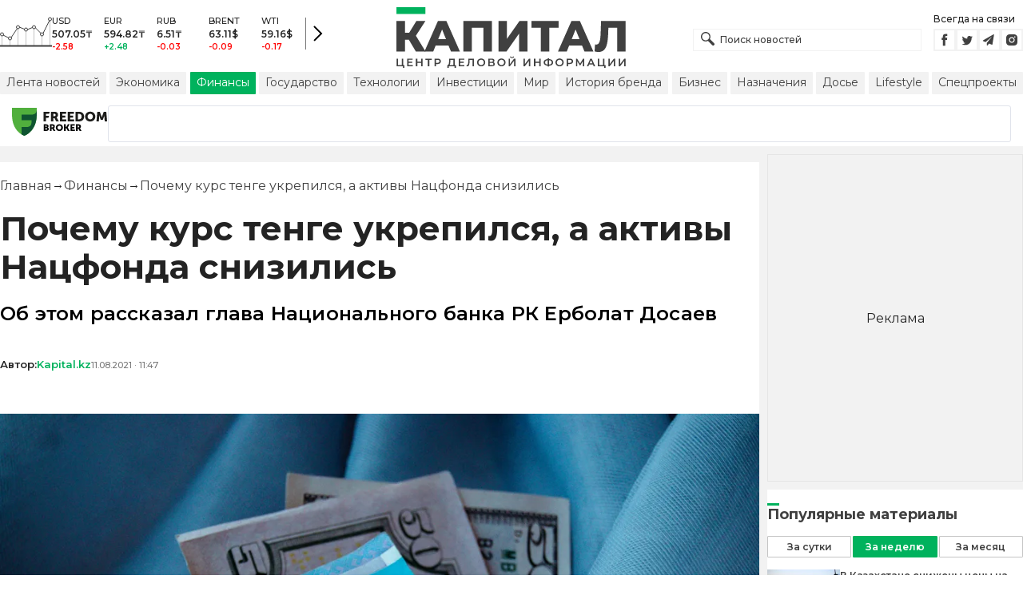

--- FILE ---
content_type: text/html; charset=utf-8
request_url: https://kapital.kz/finance/97853/pochemu-kurs-tenge-ukrepilsya-a-aktivy-natsfonda-snizilis.html
body_size: 38309
content:
<!DOCTYPE html><html lang="ru"><head><meta charSet="utf-8"/><meta name="viewport" content="width=device-width"/><script type="application/ld+json" id="article-schema">{"@context":"http://schema.org","@type":"NewsArticle","mainEntityOfPage":{"@type":"WebPage","@id":"https://kapital.kz/finance/97853/pochemu-kurs-tenge-ukrepilsya-a-aktivy-natsfonda-snizilis.html"},"headline":"Почему курс тенге укрепился, а активы Нацфонда снизились","description":"Об этом рассказал глава Национального банка РК Ерболат Досаев","publishingPrinciples":"https://kapital.kz/agreement.html","image":[{"@context":"https://schema.org","@type":"ImageObject","url":"https://img2.kapital.kz/B2dx4zZ6ZUM/el:true/rs:fill:1200:627/dpr:1/f:webp/czM6Ly9rYXBpdGFsLXN0YXRpYy9pbWcvYy81LzcvOS9iLzE0ZDRjMTJlMDE1NTcwY2NlYWQyZGE3ZDlkYS5qcGc","width":1200,"height":627},{"@context":"https://schema.org","@type":"ImageObject","url":"https://img2.kapital.kz/0wLqW7Pwla0/el:true/rs:fill:1600:900/dpr:1/f:webp/czM6Ly9rYXBpdGFsLXN0YXRpYy9pbWcvYy81LzcvOS9iLzE0ZDRjMTJlMDE1NTcwY2NlYWQyZGE3ZDlkYS5qcGc","width":1600,"height":900},{"@context":"https://schema.org","@type":"ImageObject","url":"https://img2.kapital.kz/NwihronLhiY/el:true/rs:fill:1800:1800/dpr:1/f:webp/czM6Ly9rYXBpdGFsLXN0YXRpYy9pbWcvYy81LzcvOS9iLzE0ZDRjMTJlMDE1NTcwY2NlYWQyZGE3ZDlkYS5qcGc","width":1800,"height":1800}],"datePublished":"2021-08-11T11:47:03+05:00","dateModified":"2021-08-11T11:47:03+05:00","author":[[{"@type":"Person","name":"Kapital.kz","url":"https://kapital.kz/author/1769"}]],"keywords":"Нефть: последние новости , Курс доллара: последние новости, Национальный банк, Ерболат Досаев, Курс тенге: последние новости, Досаев Ерболат, Нацбанк РК, национальная валюта, Нацфонд РК, котировки нефти, активы Нацфонда","articleSection":"Финансы","articleBody":"Об этом рассказал глава Национального банка РК Ерболат Досаев","about":[{"@type":"Thing","name":"Нефть: последние новости ","sameAs":"https://kapital.kz/info/neft"},{"@type":"Thing","name":"Курс доллара: последние новости","sameAs":"https://kapital.kz/info/kurs-dollara-posledniye-novosti"},{"@type":"Thing","name":"Национальный банк","sameAs":"https://kapital.kz/info/natsional-nyy-bank"},{"@type":"Thing","name":"Ерболат Досаев","sameAs":"https://kapital.kz/info/yerbolat-dosayev"},{"@type":"Thing","name":"Курс тенге: последние новости","sameAs":"https://kapital.kz/info/kurs-tenge-posledniye-novosti"},{"@type":"Thing","name":"Досаев Ерболат","sameAs":"https://kapital.kz/info/dosayev-yerbolat"},{"@type":"Thing","name":"Нацбанк РК","sameAs":"https://kapital.kz/info/natsbank-rk"},{"@type":"Thing","name":"национальная валюта","sameAs":"https://kapital.kz/info/natsional-naya-valyuta"},{"@type":"Thing","name":"Нацфонд РК","sameAs":"https://kapital.kz/info/natsfond-rk"},{"@type":"Thing","name":"котировки нефти","sameAs":"https://kapital.kz/info/kotirovki-nefti"},{"@type":"Thing","name":"активы Нацфонда","sameAs":"https://kapital.kz/info/aktivy-natsfonda"}],"publisher":{"@type":"NewsMediaOrganization","name":"Центр деловой информации «Капитал»","url":"https://kapital.kz","email":"info@kapital.kz","publishingPrinciples":"https://kapital.kz/agreement.html","foundingDate":"2007","address":{"@type":"PostalAddress","streetAddress":"Мынбаева, 53/116","addressLocality":"Алматы, Республика Казахстан","postalCode":"050057","addressCountry":"KZ"},"contactPoint":{"@type":"ContactPoint","telephone":"+7 727 224-91-51","contactType":"customer support","areaServed":"KZ","availableLanguage":["ru","kk","en"]},"logo":{"@type":"ImageObject","url":"https://kapital.kz/images/logo.svg","width":287,"height":76}}}</script><meta property="og:image" content="https://img2.kapital.kz/B2dx4zZ6ZUM/el:true/rs:fill:1200:627/dpr:1/f:webp/czM6Ly9rYXBpdGFsLXN0YXRpYy9pbWcvYy81LzcvOS9iLzE0ZDRjMTJlMDE1NTcwY2NlYWQyZGE3ZDlkYS5qcGc"/><meta property="og:image:url" content="https://img2.kapital.kz/B2dx4zZ6ZUM/el:true/rs:fill:1200:627/dpr:1/f:webp/czM6Ly9rYXBpdGFsLXN0YXRpYy9pbWcvYy81LzcvOS9iLzE0ZDRjMTJlMDE1NTcwY2NlYWQyZGE3ZDlkYS5qcGc"/><title>Почему курс тенге укрепился, а активы Нацфонда снизились - новости Kapital.kz</title><meta name="description" content="Об этом рассказал глава Национального банка РК Ерболат Досаев ➦ Читайте последние новости на деловом портале Kapital.kz"/><meta property="og:type" content="website"/><meta property="og:title" content="Почему курс тенге укрепился, а активы Нацфонда снизились - новости Kapital.kz"/><meta property="og:description" content="Об этом рассказал глава Национального банка РК Ерболат Досаев ➦ Читайте последние новости на деловом портале Kapital.kz"/><meta property="og:url" content="https://kapital.kz/finance/97853/pochemu-kurs-tenge-ukrepilsya-a-aktivy-natsfonda-snizilis.html"/><meta property="og:image" content="https://img2.kapital.kz/B2dx4zZ6ZUM/el:true/rs:fill:1200:627/dpr:1/f:webp/czM6Ly9rYXBpdGFsLXN0YXRpYy9pbWcvYy81LzcvOS9iLzE0ZDRjMTJlMDE1NTcwY2NlYWQyZGE3ZDlkYS5qcGc"/><meta property="twitter:image" content="https://img2.kapital.kz/B2dx4zZ6ZUM/el:true/rs:fill:1200:627/dpr:1/f:webp/czM6Ly9rYXBpdGFsLXN0YXRpYy9pbWcvYy81LzcvOS9iLzE0ZDRjMTJlMDE1NTcwY2NlYWQyZGE3ZDlkYS5qcGc"/><meta property="og:image:alt" content="Фото: Валерия Змейкова"/><meta property="twitter:card" content="summary_large_image"/><meta property="twitter:title" content="Почему курс тенге укрепился, а активы Нацфонда снизились - новости Kapital.kz"/><meta property="twitter:description" content="Об этом рассказал глава Национального банка РК Ерболат Досаев ➦ Читайте последние новости на деловом портале Kapital.kz"/><link href="https://kapital.kz/amp/finance/97853/pochemu-kurs-tenge-ukrepilsya-a-aktivy-natsfonda-snizilis.html" rel="amphtml"/><link href="https://kapital.kz/finance/97853/pochemu-kurs-tenge-ukrepilsya-a-aktivy-natsfonda-snizilis.html" rel="canonical"/><link rel="preload" as="image" imageSrcSet="
                  https://img2.kapital.kz/0vtXlOJ9nCM/el:true/rs:fit:320/dpr:1/f:webp/czM6Ly9rYXBpdGFsLXN0YXRpYy9pbWcvYy81LzcvOS9iLzE0ZDRjMTJlMDE1NTcwY2NlYWQyZGE3ZDlkYS5qcGc 320w,
                  https://img2.kapital.kz/p0WcXBRnXus/el:true/rs:fit:576/dpr:1/f:webp/czM6Ly9rYXBpdGFsLXN0YXRpYy9pbWcvYy81LzcvOS9iLzE0ZDRjMTJlMDE1NTcwY2NlYWQyZGE3ZDlkYS5qcGc 576w,
                  https://img2.kapital.kz/mgnv9ZgFCpU/el:true/rs:fit:767/dpr:1/f:webp/czM6Ly9rYXBpdGFsLXN0YXRpYy9pbWcvYy81LzcvOS9iLzE0ZDRjMTJlMDE1NTcwY2NlYWQyZGE3ZDlkYS5qcGc 767w,
                  https://img2.kapital.kz/nTp4LxyeKZ8/el:true/rs:fit:992/dpr:1/f:webp/czM6Ly9rYXBpdGFsLXN0YXRpYy9pbWcvYy81LzcvOS9iLzE0ZDRjMTJlMDE1NTcwY2NlYWQyZGE3ZDlkYS5qcGc 992w,
                  https://img2.kapital.kz/EFZQo0D42S4/el:true/rs:fit:1200/dpr:1/f:webp/czM6Ly9rYXBpdGFsLXN0YXRpYy9pbWcvYy81LzcvOS9iLzE0ZDRjMTJlMDE1NTcwY2NlYWQyZGE3ZDlkYS5qcGc 1200w,
                  https://img2.kapital.kz/UDtogS-65rc/el:true/rs:fit:1600/dpr:1/f:webp/czM6Ly9rYXBpdGFsLXN0YXRpYy9pbWcvYy81LzcvOS9iLzE0ZDRjMTJlMDE1NTcwY2NlYWQyZGE3ZDlkYS5qcGc 1600w,
                  https://img2.kapital.kz/t9DFVQ0Uzzk/el:true/rs:fit:1800/dpr:1/f:webp/czM6Ly9rYXBpdGFsLXN0YXRpYy9pbWcvYy81LzcvOS9iLzE0ZDRjMTJlMDE1NTcwY2NlYWQyZGE3ZDlkYS5qcGc 1800w,
                "/><script type="application/ld+json" id="breadcrumbs-schema">{
      "@context": "https://schema.org",
      "@type": "BreadcrumbList",
      "itemListElement":
        [
          {
            "@type": "ListItem",
            "position": 1,
            "item": {
              "@id": "https://kapital.kz",
              "name": "Главная"
            }
          },
          {
              "@type": "ListItem",
              "position": 2,
              "item": {
                "@id": "https://kapital.kz/finance",
                "name": "Финансы"
              }
            },{
              "@type": "ListItem",
              "position": 3,
              "item": {
                "@id": "https://kapital.kz/finance/97853/pochemu-kurs-tenge-ukrepilsya-a-aktivy-natsfonda-snizilis.html",
                "name": "Почему курс тенге укрепился, а активы Нацфонда снизились"
              }
            }
        ]
     }</script><meta name="next-head-count" content="21"/><meta charSet="utf-8"/><link rel="shortcut icon" href="/favicon.ico"/><link rel="apple-touch-icon" sizes="180x180" href="/apple-touch-icon.png"/><link rel="icon" type="image/png" sizes="32x32" href="/favicon-32x32.png"/><link rel="icon" type="image/png" sizes="16x16" href="/favicon-16x16.png"/><link rel="manifest" href="/site.webmanifest"/><link rel="mask-icon" href="/safari-pinned-tab.svg" color="#5bbad5"/><meta name="msapplication-TileColor" content="#da532c"/><meta name="theme-color" content="#ffffff"/><meta name="google-signin-client_id" content="154855332440-t21v894fsdpqcufugkfv4dkpuj7b8s3k.apps.googleusercontent.com"/><meta name="apple-itunes-app" content="app-id=971573005"/><meta name="og:site_name" content="Деловой портал Капитал.кз"/><meta name="og:image:width" content="1200"/><meta name="og:image:height" content="627"/><link rel="alternate" href="https://kapital.kz/feed" type="application/rss+xml" title="Kapital.kz feed"/><meta name="yandex-verification" content="a32544d6bd259545"/><meta name="google-site-verification" content="SzfolqUjsObYa_RX6opd7acI7QIKV4UxmPco_injOTU"/><script type="application/ld+json">{"@context":"http://schema.org","@type":"Organization","address":{"@type":"PostalAddress","addressLocality":"г. Алматы","streetAddress":"ул. Мынбаева, 53/116"},"name":"Новости Казахстана на сегодня — Kapital.kz","description":"➲ Актуальные казахстанские и мировые новости на деловом портале Kapital.kz. Все самые главные новости Казахстана и мира в сфере экономики, финансов, бизнеса.","url":"https://kapital.kz","telephone":["+7 727 224 91 51"],"email":"info@kapital.kz","logo":"https://kapital.kz/images/logo.svg","sameAs":["https://www.facebook.com/kapital.kz/","https://twitter.com/Kapitalkz","https://t.me/kapitalkz","https://vk.com/kapitalkz","https://www.instagram.com/kapital.kz/"]}</script><script type="application/ld+json">{"@type":"NewsMediaOrganization","name":"Центр деловой информации «Капитал»","url":"https://kapital.kz","email":"info@kapital.kz","publishingPrinciples":"https://kapital.kz/agreement.html","foundingDate":"2007","address":{"@type":"PostalAddress","streetAddress":"Мынбаева, 53/116","addressLocality":"Алматы, Республика Казахстан","postalCode":"050057","addressCountry":"KZ"},"contactPoint":{"@type":"ContactPoint","telephone":"+7 727 224-91-51","contactType":"customer support","areaServed":"KZ","availableLanguage":["ru","kk"],"email":"info@kapital.kz"},"logo":{"@type":"ImageObject","url":"https://kapital.kz/images/logo.svg","width":287,"height":76,"caption":"Логотип Kapital.kz"},"sameAs":["https://t.me/kapitalkz"]}</script><script type="application/ld+json">{"@context":"https://schema.org","@type":"WebSite","url":"https://kapital.kz","name":"Капитал","potentialAction":[{"@type":"SearchAction","target":"https://kapital.kz/search?s={search_term_string}","query-input":"required name=search_term_string"}]}</script><link rel="preload" href="/_next/static/media/48e2044251ef3125-s.p.woff2" as="font" type="font/woff2" crossorigin="anonymous" data-next-font="size-adjust"/><link rel="preload" href="/_next/static/media/904be59b21bd51cb-s.p.woff2" as="font" type="font/woff2" crossorigin="anonymous" data-next-font="size-adjust"/><link rel="preload" href="/_next/static/css/a914f2ee93f0f5fd.css" as="style"/><link rel="stylesheet" href="/_next/static/css/a914f2ee93f0f5fd.css" data-n-g=""/><link rel="preload" href="/_next/static/css/f1322f8fc7d84661.css" as="style"/><link rel="stylesheet" href="/_next/static/css/f1322f8fc7d84661.css" data-n-p=""/><noscript data-n-css=""></noscript><script defer="" nomodule="" src="/_next/static/chunks/polyfills-42372ed130431b0a.js"></script><script defer="" src="/_next/static/chunks/2054.081125a2a55905ce.js"></script><script defer="" src="/_next/static/chunks/473.9fa5becf2d601183.js"></script><script defer="" src="/_next/static/chunks/9703.2f72b51cb9bd6d4b.js"></script><script defer="" src="/_next/static/chunks/7580-88f64841dcca1bd8.js"></script><script defer="" src="/_next/static/chunks/3238-0e05d6ef061a7dc3.js"></script><script defer="" src="/_next/static/chunks/7252-bf03e4870513826a.js"></script><script defer="" src="/_next/static/chunks/4376.cfe943d816fe5f23.js"></script><script src="/_next/static/chunks/webpack-127398cd7fab3b59.js" defer=""></script><script src="/_next/static/chunks/framework-00597a4af5116654.js" defer=""></script><script src="/_next/static/chunks/main-a342387f75a0a451.js" defer=""></script><script src="/_next/static/chunks/pages/_app-3d4276da167c8014.js" defer=""></script><script src="/_next/static/chunks/5675-1c2e1921c67878e4.js" defer=""></script><script src="/_next/static/chunks/1664-5c9b1f4d0aa65030.js" defer=""></script><script src="/_next/static/chunks/5547-2153b4f306755823.js" defer=""></script><script src="/_next/static/chunks/7998-103636fc58c2a523.js" defer=""></script><script src="/_next/static/chunks/3858-2340c7483d0a2a2e.js" defer=""></script><script src="/_next/static/chunks/1117-34e077886e6d4a63.js" defer=""></script><script src="/_next/static/chunks/pages/%5Bcategory%5D/%5Barticle_id%5D/%5Bslug%5D-84bcfa2845a8fa38.js" defer=""></script><script src="/_next/static/nChjS8VXxsdFofRW5Ruwe/_buildManifest.js" defer=""></script><script src="/_next/static/nChjS8VXxsdFofRW5Ruwe/_ssgManifest.js" defer=""></script><style data-fela-rehydration="274" data-fela-type="STATIC">* {box-sizing: border-box;margin: 0;padding: 0;}body,html {font-size: 100%;color: #232323;scroll-behavior: smooth;font-family: "Montserrat", -apple-system, BlinkMacSystemFont, "Segoe UI", Roboto, Helvetica, Arial, sans-serif,"Apple Color Emoji", "Segoe UI Emoji", "Segoe UI Symbol";-webkit-font-smoothing: antialiased;}.rdp-root {--rdp-accent-color: #00b25d;--rdp-day_button-width: 36px;--rdp-day_button-height: 36px;--rdp-day-width: 36px;--rdp-day-height: 36px;}.rdp-selected {font-size: larger;}h1,h2,h3,h4,h5,h6 {font-weight: 700;line-height: 1.3;}a {font-weight: 400;transition: all 0.2s ease-in-out;text-decoration: none;color: #00b25d;cursor: pointer;}a:link, a:visited {text-decoration: none;}ul, ol {list-style-type: none;}.amp-img {max-width: 100%;height: auto;}.rhap_time {color: #818181;font-size: 11px;margin-inline: 12px;font-weight: 500;}.rhap_main-controls-button {width: 20px;height: 20px;}@media (max-width: 768px) {.rhap_main-controls-button {width: 30px;height: 30px;}}.rhap_progress-container {margin-inline: 0;}table.table {width: 100%;max-width: 100%;display: block;overflow-x: scroll;overflow-y: hidden;background-color: transparent;border-collapse: collapse;border: none !important;td, th {padding: .75rem;vertical-align: top;border: 1px solid #dee2e6;p {margin: 0;font-size: 13px;line-height: 18px;}}}</style><style data-fela-rehydration="274" data-fela-type="RULE">.a{-webkit-background-color:#f2f2f2;background-color:#f2f2f2}.b{max-width:unset}.c{margin-inline:auto}.d{min-height:100vh}.e{display:-webkit-box;display:-webkit-flex;display:-ms-flexbox;display:flex}.f{flex-direction:column}.g{min-width:290px}.h{max-width:1330px}.i{padding-inline:0}.j{padding-top:5px}.k{-webkit-flex:1;-ms-flex:1;flex:1}.l{width:100%}.m{z-index:1}.p{display:-ms-grid;display:grid}.q{grid-template-columns:1fr}.r{-webkit-align-items:flex-start;-ms-flex-item-align-items:start;align-items:flex-start}.s{column-gap:10px}.t{position:relative}.w{-webkit-background-color:#fff;background-color:#fff}.x{padding:9px 0}.y{z-index:2}.z{padding-inline:20px}.ac{grid-template-columns:repeat(3, 1fr)}.ae{column-gap:20px}.af{-webkit-align-items:center;-ms-flex-item-align-items:center;-ms-grid-row-align-items:center;align-items:center}.ag{-ms-grid-area:1/2/4;-ms-grid-area-span:0/2/4;grid-area:1/1/2/4}.ai{justify-self:center}.aj{-ms-grid-area:2/3/3;-ms-grid-area-span:0/3/3;grid-area:2/2/3/3}.ak{height:100%}.al{min-height:40px}.am{min-width:150px}.ap> a{display:block}.aq> a{position:relative}.ar> a{width:inherit}.as> a{height:inherit}.at{justify-content:space-between}.au{-webkit-align-items:flex-end;-ms-flex-item-align-items:end;align-items:flex-end}.av{margin-bottom:0}.aw{display:none}.az{margin-right:15px}.bb{font-size:12px}.bc{margin-bottom:5px}.bd{font-weight:500}.be{gap:3px}.bf> a{width:28px}.bg> a{height:28px}.bh{display:block}.bk{justify-content:flex-start}.bl{padding-bottom:10px}.bm{grid-template-columns:repeat(5,1fr)}.bn{gap:5px}.bu{font-size:9px}.bv{color:#232323}.bw{text-transform:uppercase}.bx{margin-bottom:2px}.bz{font-size:10px}.ca{font-weight:600}.cc{color:red}.cd{color:#00b25d}.ce{justify-content:center}.cf{border-left:1px solid #777}.cg{width:40px}.ch{height:40px}.ci{height:inherit}.cj::after{position:absolute}.ck::after{content:" "}.cl::after{background:url("/images/icons/search.svg") no-repeat}.cm::after{top:50%}.cn::after{-webkit-transform:translateY(-50%);-moz-transform:translateY(-50%);-ms-transform:translateY(-50%);transform:translateY(-50%)}.co::after{left:10px}.cp::after{width:20px}.cq::after{height:20px}.cr{border:1px solid #f2f2f2}.cs{padding:6px 33px}.ct{font-family:inherit}.cu{line-height:1.17}.cv{text-align:unset}.cy::placeholder{color:#404040}.cz::placeholder{text-align:unset}.da{-ms-grid-area:2/3/4;-ms-grid-area-span:-1/3/4;grid-area:2/1/3/4}.dc{white-space:nowrap}.dd{overflow-x:auto}.de{scrollbar-color:auto}.df{border-radius:1px}.dg{padding:4px 8px 6px}.dh{font-size:14px}.di{-webkit-transition:.3s;transition:.3s}.dj{text-decoration:none}.dk{color:#404040}.dl> a{color:inherit}.dn[aria-current=page]{-webkit-background-color:#00b25d;background-color:#00b25d}.do[aria-current=page]{color:#fff}.dp[aria-current=page]:hover{color:#fff}.dq{justify-self:flex-end}.dr{cursor:pointer}.dt{position:absolute}.du{top:20px}.dv{right:0}.dw> a{color:#404040}.dx> a:hover{color:#00b25d}.dy{color:#fff}.dz{letter-spacing:0.01em}.ea{padding:5px 15px}.eb{-webkit-flex-shrink:0;-ms-flex-shrink:0;flex-shrink:0}.ec{margin-inline:5px 20px}.ed a{display:block}.ee{border:1px solid #e0e3eb}.ef{border-radius:3px}.eg{-webkit-flex:1 1 0;-ms-flex:1 1 0;flex:1 1 0}.eh{min-height:45.6px}.ei{height:110px}.ek{top:50%}.el{left:50%}.em{-webkit-transform:translateX(-50%) translateY(-50%);-moz-transform:translateX(-50%) translateY(-50%);-ms-transform:translateX(-50%) translateY(-50%);transform:translateX(-50%) translateY(-50%)}.ep{grid-column:1 / 3}.er{margin:10px 0}.es{padding-bottom:20px}.et{overflow:hidden}.eu article{width:100%}.ev{gap:10px}.ew{margin-inline:20px}.ez{font-size:11px}.fa{line-height:14px}.fb{color:#777}.fc{padding:11px 0}.fd h3{font-size:1.17em}.fe h3{margin:1em 0}.ff ul{margin:16px 0}.fg ul{list-style:initial}.fh ul{padding-left:40px}.fi a{font-weight:600}.fj a{line-height:24px}.fk{flex-wrap:wrap}.fl{gap:4px}.fm{margin:11px 0 20px}.fn{padding:5px 0}.fo{gap:16px}.fp h4{font-size:17px}.fq h4{line-height:24px}.fu{gap:20px}.fv> a:active{opacity:0.6}.fz{display:inline}.ga{font-size:16px}.gb{font-weight:400}.gc:last-child{margin:0}.gd:last-child:after{display:none}.ge::after{content:'→'}.gf::after{display:inline-block}.gg::after{font-size:15px}.gh::after{color:#232323}.gi::after{margin-inline:7px}.gj:first-letter{text-transform:capitalize}.gk{color:inherit}.gl{list-style-type:none}.gm{padding-top:20px}.gn{margin-bottom:20px}.go{font-size:24px}.gp{line-height:30px}.gq{font-weight:bold}.gy{color:#000}.gz{font-size:20px}.ha{line-height:26px}.hb{letter-spacing:0.2px}.hf{justify-content:start}.hg{font-size:13px}.hh{line-height:1}.hi img{object-fit:contain}.hj figcaption{display:block}.hk figcaption{margin:10px 0 0 20px}.hl figcaption{font-size:16px}.hm figcaption{line-height:24px}.hn figcaption{color:#777}.hp{min-height:45px}.hq .st-btn{min-width:unset !important}.hr .st-btn> span{min-width:unset !important}.hs .st-btn> img{top:9px !important}.ht{text-align:left}.hu{line-height:24px}.hv{margin-top:20px}.hw{-webkit-background-color:#F2F2F2;background-color:#F2F2F2}.hx{padding:4px}.hy{line-height:15px}.hz{-webkit-transition:all .3s ease;transition:all .3s ease}.ie{margin-top:10px}.if{font-size:18px}.ig{margin-bottom:15px}.ih::first-letter{border-top:3px solid #00b25d}.ii{grid-template-columns:repeat(3,1fr)}.ij{column-gap:2px}.ik{padding-bottom:5px}.il{-webkit-background-color:transparent;background-color:transparent}.im{border:1px solid #c4c4c4}.in{padding:5px 10px}.io{letter-spacing:.02px}.ir:disabled{-webkit-background-color:#c4c4c4;background-color:#c4c4c4}.is:disabled{border:1px solid #c4c4c4}.it{-webkit-background-color:#00b25d;background-color:#00b25d}.iu{border:1px solid #00b25d}.iv{padding-top:10px}.iw{padding-bottom:15px}.ix{row-gap:10px}.iy{border-bottom:1px solid #e3e3e3}.iz{-webkit-flex:1 0 0;-ms-flex:1 0 0;flex:1 0 0}.ja{max-width:91px}.jc{line-height:16px}.jd{-webkit-align-items:baseline;-ms-flex-item-align-items:baseline;align-items:baseline}.je{padding:20px}.jf{font-weight:700}.jg{margin-bottom:10px}.jh{min-width:40px}.ji{align-self:flex-start}.jj{margin-top:5px}.jk{border-left:1px solid #ddd}.jl{margin-inline:10px}.jm::after{background:transparent}.jn{text-align:center}.jo::placeholder{text-align:center}.dm:hover{color:#00b25d}.cw:focus{border-color:#00b25d}.cx:focus{outline:0}.fw:active{opacity:0.6}.ip:active{-webkit-transform:scale(0.95);-moz-transform:scale(0.95);-ms-transform:scale(0.95);transform:scale(0.95)}.iq:active{-webkit-transition: 0.1s;transition: 0.1s}</style><style media="(min-width: 576px)" data-fela-rehydration="274" data-fela-type="RULE">.n{padding-top:10px}.o{padding-inline:15px}.ej{display:none}.ex{margin-inline:40px}.fr{flex-direction:row}.fs{justify-content:space-between}.ft{-webkit-align-items:center;-ms-flex-item-align-items:center;-ms-grid-row-align-items:center;align-items:center}</style><style media="(min-width: 767px)" data-fela-rehydration="274" data-fela-type="RULE">.u{grid-template-columns:1fr}.ab{padding-inline:15px}.ah{-ms-grid-area:1/2/2;-ms-grid-area-span:0/2/2;grid-area:1/1/2/2}.an{min-height:76px}.ao{-ms-grid-area:1/2/3;-ms-grid-area-span:1/2/3;grid-area:1/2/2/3}.ax{display:-webkit-box;display:-webkit-flex;display:-ms-flexbox;display:flex}.bi{display:none}.bj{-ms-grid-area:2/3/2;-ms-grid-area-span:-1/3/2;grid-area:2/1/3/2}.bo{padding-inline:20px}.bp{gap:10px}.bq{grid-template-columns:repeat(3,1fr)}.bs:nth-child(n+4){display:none}.by{font-size:11px}.cb{font-size:12px}.db{display:block}.ds{-ms-grid-area:2/3/4;-ms-grid-area-span:1/3/4;grid-area:2/3/3/4}.ey{gap:40px}.fx{flex-direction:row}.fy{gap:5px}.gr{font-size:30px}.gs{line-height:36px}.gt{padding-bottom:20px}.hc{font-size:24px}.hd{line-height:30px}.he{padding-bottom:42px}.ho figcaption{margin-inline:40px}.ia{white-space:nowrap}</style><style media="(min-width: 992px)" data-fela-rehydration="274" data-fela-type="RULE">.v{grid-template-columns:1fr}.ay{margin-bottom:15px}.ba{display:block}.br{grid-template-columns:repeat(5,1fr)}.bt:nth-child(n+4){display:block}.eo{grid-template-columns:minmax(300px, 1fr) 320px}.eq{grid-column:1 / 2}.gu{font-size:36px}.gv{line-height:40px}</style><style media="(max-width: 992px)" data-fela-rehydration="274" data-fela-type="RULE">.en aside{display:none}</style><style media="(min-width: 1200px)" data-fela-rehydration="274" data-fela-type="RULE">.gw{font-size:42px}.gx{line-height:48px}.ib{display:-webkit-box;display:-webkit-flex;display:-ms-flexbox;display:flex}.ic{min-height:410px}.id{border:1px solid #e5e5e5}</style><style media="(max-width: 576px)" data-fela-rehydration="274" data-fela-type="RULE">.jb{max-width:140px}</style></head><body><div id="__next"><main class="__className_cc8b65"><div class="a b c d e f"><header class="w x t l y" data-next-page-hide="true"><div class="h g c z ab"><div class="l p ac ae af"><div class="ag ah"><div class="e af bk bl"><div class="aw ba"><svg width="65" height="38" fill="none" xmlns="http://www.w3.org/2000/svg"><path d="M3 22.5l10 5 10-15 10 4 10-4 10 10 10-20" stroke="#404040"></path><path stroke="#C4C4C4" d="M2.5 36.5v-15m10 15v-9m10 9v-23m10 23v-20m10 20v-24m10 24v-15m10 15v-34"></path><circle cx="2.5" cy="22" r="2" fill="#F5F5F5" stroke="#404040"></circle><circle cx="12.5" cy="27" r="2" fill="#F5F5F5" stroke="#404040"></circle><circle cx="22.5" cy="13" r="2" fill="#F5F5F5" stroke="#404040"></circle><circle cx="32.5" cy="16" r="2" fill="#F5F5F5" stroke="#404040"></circle><circle cx="42.5" cy="13" r="2" fill="#F5F5F5" stroke="#404040"></circle><circle cx="52.5" cy="22" r="2" fill="#F5F5F5" stroke="#404040"></circle><circle cx="62.5" cy="3" r="2" fill="#F5F5F5" stroke="#404040"></circle><path fill="#404040" d="M0 35.5h65v2H0z"></path></svg></div><div class="p bm i bn l bo bp bq br"><div class="e f bs bt"><div class="bu bv bd bw bx by">USD</div><div class="bz ca bx cb">507.05<!-- -->₸</div><div class="ca bz cc">-2.58</div></div><div class="e f bs bt"><div class="bu bv bd bw bx by">EUR</div><div class="bz ca bx cb">594.82<!-- -->₸</div><div class="ca bz cd">+2.48</div></div><div class="e f bs bt"><div class="bu bv bd bw bx by">RUB</div><div class="bz ca bx cb">6.51<!-- -->₸</div><div class="ca bz cc">-0.03</div></div><div class="e f bs bt"><div class="bu bv bd bw bx by">BRENT</div><div class="bz ca bx cb">63.11<!-- -->$</div><div class="ca bz cc">-0.09</div></div><div class="e f bs bt"><div class="bu bv bd bw bx by">WTI</div><div class="bz ca bx cb">59.16<!-- -->$</div><div class="ca bz cc">-0.17</div></div></div><a class="e af ce cf cg ch" href="https://finance.kapital.kz"><img alt="go to finance.kapital.kz" loading="lazy" width="12" height="20" decoding="async" data-nimg="1" style="color:transparent" src="/images/icons/currency-arrow.svg"/></a></div></div><div class="ai aj l ak al am an ao ap aq ar as"><a href="/"><img alt="Цифровые Новости Казахстана" title="Цифровые Новости Казахстана " loading="lazy" decoding="async" data-nimg="fill" style="position:absolute;height:100%;width:100%;left:0;top:0;right:0;bottom:0;object-fit:contain;color:transparent" src="/images/logo.svg"/></a></div><div class="at au av aw ax ay"><form id="search-form" class="az l" method="GET" action="/amp/search" target="_top"><div class="t l ci cj ck cl cm cn co cp cq"><input type="text" placeholder="Поиск новостей" name="s" class="l cr bb bd cs ci ct cu cv cw cx cy cz" value=""/></div></form><div class="aw ba"><p class="bb bc bd">Всегда на связи</p><div class="e be bf bg"><a href="https://facebook.com/kapital.kz/"><svg width="28" height="28" viewBox="0 0 28 28" fill="none" xmlns="http://www.w3.org/2000/svg"><path d="M1 27V1H27V27H1Z" stroke="#F2F2F2" stroke-width="2"></path><path fill-rule="evenodd" clip-rule="evenodd" d="M14.8357 21.1957H11.7319V13.8766H10.1809V11.3547H11.7319V9.84065C11.7319 7.78339 12.6072 6.55939 15.0956 6.55939H17.1667V9.08223H15.8722C14.9035 9.08223 14.8395 9.43465 14.8395 10.0924L14.8352 11.3547H17.1809L16.9064 13.8766H14.8352V21.1957H14.8357Z" fill="#404040"></path></svg></a><a href="https://twitter.com/Kapitalkz"><svg width="28" height="28" viewBox="0 0 28 28" fill="none" xmlns="http://www.w3.org/2000/svg"><path d="M1 1H27V27H1V1Z" stroke="#F2F2F2" stroke-width="2"></path><path fill-rule="evenodd" clip-rule="evenodd" d="M19.4254 10.72C19.9917 10.3626 20.4262 9.7959 20.6302 9.12084C20.0999 9.45258 19.514 9.69249 18.8888 9.82238C18.39 9.25983 17.677 8.90906 16.8879 8.90906C15.374 8.90906 14.1472 10.2038 14.1472 11.8004C14.1472 12.0271 14.1699 12.248 14.217 12.4589C11.9391 12.3381 9.91934 11.1882 8.56627 9.43769C8.33017 9.86622 8.19526 10.3626 8.19526 10.8921C8.19526 11.8947 8.67922 12.7799 9.41498 13.2994C8.96553 13.2846 8.54274 13.153 8.17251 12.9379V12.9735C8.17251 14.3749 9.11691 15.5439 10.3727 15.8086C10.1421 15.8764 9.90052 15.9103 9.64951 15.9103C9.47303 15.9103 9.30046 15.893 9.13417 15.8591C9.48244 17.0073 10.4951 17.8445 11.6952 17.8669C10.7563 18.6429 9.57421 19.1045 8.29017 19.1045C8.06897 19.1045 7.85012 19.0921 7.63599 19.0648C8.84944 19.8846 10.2904 20.3636 11.8387 20.3636C16.8824 20.3636 19.6387 15.9575 19.6387 12.1363C19.6387 12.0105 19.6371 11.8856 19.6317 11.7624C20.1674 11.3545 20.6333 10.8449 20.9996 10.265C20.5078 10.495 19.9791 10.6505 19.4254 10.72Z" fill="#404040"></path></svg></a><a href="https://t.me/kapitalkz"><svg width="28" height="28" viewBox="0 0 28 28" fill="none" xmlns="http://www.w3.org/2000/svg"><path d="M1 27V1H27V27H1Z" stroke="#F2F2F2" stroke-width="2"></path><path fill-rule="evenodd" clip-rule="evenodd" d="M19.7198 7.58611L17.7199 19.5859C17.6938 19.7369 17.6105 19.8541 17.4699 19.9374C17.397 19.9791 17.3162 19.9999 17.2277 19.9999C17.1704 19.9999 17.1079 19.9869 17.0402 19.9609L13.5012 18.5156L11.6106 20.8202C11.5169 20.94 11.3893 20.9999 11.2278 20.9999C11.1601 20.9999 11.1028 20.9895 11.0559 20.9687C10.957 20.9322 10.8776 20.871 10.8177 20.7851C10.7578 20.6991 10.7278 20.6041 10.7278 20.4999V17.7734L17.4777 9.50014L9.12629 16.7266L6.04041 15.461C5.84771 15.388 5.74354 15.2448 5.72792 15.0313C5.7175 14.823 5.80083 14.6693 5.97791 14.5704L18.9777 7.07049C19.0558 7.02362 19.1391 7.00018 19.2277 7.00018C19.3318 7.00018 19.4256 7.02883 19.5089 7.08612C19.6808 7.21112 19.7511 7.37778 19.7198 7.58611Z" fill="#404040"></path></svg></a><a href="https://instagram.com/kapital.kz/"><svg width="28" height="28" viewBox="0 0 28 28" fill="none" xmlns="http://www.w3.org/2000/svg"><path d="M1 27V1H27V27H1Z" stroke="#F2F2F2" stroke-width="2"></path><path fill-rule="evenodd" clip-rule="evenodd" d="M20.6292 9.41224C20.8368 9.96235 20.9471 10.5443 20.9549 11.1322C20.9982 11.8715 20.9984 12.1133 21 13.9848L21 14.0109C21 15.907 20.9899 16.1437 20.9565 16.8903C20.9448 17.4717 20.8352 18.0445 20.6307 18.5878C20.4504 19.0517 20.1753 19.473 19.8228 19.8248C19.4704 20.1767 19.0484 20.4513 18.5837 20.6313C18.0398 20.8351 17.4651 20.9451 16.8843 20.9565C16.1418 21 15.8985 21 14 21C12.1015 21 11.8644 20.9899 11.1157 20.9565C10.5337 20.9374 9.95924 20.8193 9.41704 20.6073C8.95218 20.4277 8.52997 20.1532 8.17737 19.8015C7.82477 19.4497 7.54955 19.0284 7.36928 18.5645C7.16482 18.0204 7.0552 17.4476 7.04354 16.8671C7 16.1251 7 15.8829 7 13.9876C7 12.0923 7.01011 11.8555 7.04354 11.1081C7.05452 10.5284 7.16468 9.95487 7.36928 9.41224C7.54925 8.94815 7.82427 8.52668 8.17675 8.17479C8.52923 7.8229 8.9514 7.54833 9.41626 7.36867C9.95996 7.1649 10.5343 7.05468 11.1149 7.04269C11.8574 7 12.1007 7 13.9992 7C15.8977 7 16.1348 7.00931 16.8827 7.04269C17.4636 7.05459 18.0382 7.16482 18.5822 7.36867C19.047 7.54846 19.4691 7.82307 19.8215 8.17494C20.174 8.52682 20.4491 8.94823 20.6292 9.41224ZM10.4005 13.9837C10.4005 15.966 12.009 17.5718 13.9946 17.5718C14.9478 17.5718 15.8619 17.1938 16.5359 16.5209C17.21 15.848 17.5886 14.9353 17.5886 13.9837C17.5886 13.0321 17.21 12.1194 16.5359 11.4465C15.8619 10.7736 14.9478 10.3956 13.9946 10.3956C12.009 10.3956 10.4005 12.0014 10.4005 13.9837ZM16.8936 10.2629C16.8936 10.7255 17.2675 11.0996 17.7317 11.0996C18.1942 11.0996 18.569 10.7255 18.569 10.2629C18.569 10.1531 18.5473 10.0443 18.5052 9.94286C18.4631 9.84139 18.4014 9.7492 18.3236 9.67154C18.2458 9.59389 18.1535 9.53229 18.0519 9.49026C17.9502 9.44823 17.8413 9.4266 17.7313 9.4266C17.6213 9.4266 17.5124 9.44823 17.4107 9.49026C17.3091 9.53229 17.2167 9.59389 17.139 9.67154C17.0612 9.7492 16.9995 9.84139 16.9574 9.94286C16.9153 10.0443 16.8936 10.1531 16.8936 10.2629ZM16.3292 13.9837C16.3292 15.2709 15.2839 16.3144 13.9945 16.3144C12.7052 16.3144 11.6599 15.2709 11.6599 13.9837C11.6599 12.6965 12.7052 11.6529 13.9945 11.6529C15.2839 11.6529 16.3292 12.6965 16.3292 13.9837Z" fill="#404040"></path></svg></a></div></div></div><div class="bh bi bj"><a aria-label="Поиск" href="/search"><svg width="17" height="17" viewBox="0 0 17 17" fill="none" xmlns="http://www.w3.org/2000/svg"><path fill="#404040" fill-rule="evenodd" clip-rule="evenodd" d="M8.90962 11.1258C6.63541 12.4272 3.68593 12.107 1.74402 10.1651C-0.581341 7.83966 -0.581341 4.06945 1.74402 1.74405C4.06939 -0.58135 7.83955 -0.58135 10.1649 1.74405C12.1067 3.6859 12.427 6.63527 11.1258 8.90948C11.331 8.99253 11.5233 9.11726 11.6898 9.28369L16.5017 14.0957C17.1661 14.7601 17.1661 15.8373 16.5017 16.5017C15.8373 17.1661 14.7601 17.1661 14.0957 16.5017L9.2838 11.6897C9.11739 11.5233 8.99267 11.331 8.90962 11.1258ZM9.16351 9.16364C7.39121 10.936 4.51773 10.936 2.74543 9.16364C0.973123 7.39131 0.973123 4.5178 2.74543 2.74547C4.51773 0.973137 7.39121 0.973137 9.16351 2.74547C10.9358 4.5178 10.9358 7.39131 9.16351 9.16364Z"></path></svg></a></div><div class="da j aw db"><ul class="e af dc at dd bn de"><li><a class="a df dg dh bh di dj dk dl dm dn do dp" href="/news">Лента новостей</a></li><li><a class="a df dg dh bh di dj dk dl dm dn do dp" href="/economic">Экономика</a></li><li><a class="a df dg dh bh di dj dk dl dm dn do dp" aria-current="page" href="/finance">Финансы</a></li><li><a class="a df dg dh bh di dj dk dl dm dn do dp" href="/gosudarstvo">Государство</a></li><li><a class="a df dg dh bh di dj dk dl dm dn do dp" href="/tehnology">Технологии</a></li><li><a class="a df dg dh bh di dj dk dl dm dn do dp" href="/project/investments">Инвестиции</a></li><li><a class="a df dg dh bh di dj dk dl dm dn do dp" href="/world">Мир</a></li><li><a class="a df dg dh bh di dj dk dl dm dn do dp" href="/project/brands">История бренда</a></li><li><a class="a df dg dh bh di dj dk dl dm dn do dp" href="/business">Бизнес</a></li><li><a class="a df dg dh bh di dj dk dl dm dn do dp" href="/naznacheniya">Назначения</a></li><li><a class="a df dg dh bh di dj dk dl dm dn do dp" href="/dossiers">Досье</a></li><li><a class="a df dg dh bh di dj dk dl dm dn do dp" href="/lifestyle">Lifestyle</a></li><li><a class="a df dg dh bh di dj dk dl dm dn do dp" href="/special">Спецпроекты</a></li></ul></div><div class="bh dq t dr bi ds"><img alt="Burger Icon" role="button" tabindex="0" loading="lazy" width="20" height="12" decoding="async" data-nimg="1" style="color:transparent" src="/images/icons/burger.svg"/><ul class="aw dt du dv am"><li class="a df dg dh di dj dw dx"><a href="/news">Лента новостей</a></li><li class="a df dg dh di dj dw dx"><a href="/economic">Экономика</a></li><li class="a df dg dh di dj dw dx"><a href="/finance">Финансы</a></li><li class="a df dg dh di dj dw dx"><a href="/gosudarstvo">Государство</a></li><li class="a df dg dh di dj dw dx"><a href="/tehnology">Технологии</a></li><li class="a df dg dh di dj dw dx"><a href="/project/investments">Инвестиции</a></li><li class="a df dg dh di dj dw dx"><a href="/world">Мир</a></li><li class="a df dg dh di dj dw dx"><a href="/project/brands">История бренда</a></li><li class="a df dg dh di dj dw dx"><a href="/business">Бизнес</a></li><li class="a df dg dh di dj dw dx"><a href="/naznacheniya">Назначения</a></li><li class="a df dg dh di dj dw dx"><a href="/dossiers">Досье</a></li><li class="a df dg dh di dj dw dx"><a href="/lifestyle">Lifestyle</a></li><li class="a df dg dh di dj dw dx"><a href="/special">Спецпроекты</a></li></ul></div></div></div></header><div class="t w dy dz m"><div class="e c h ea af"><div class="ai eb ec ed"><a target="_blank" title="Freedom Finance" href="https://fbroker.kz/?utm_source=Kapital.kz&amp;utm_medium=widget&amp;utm_campaign=PR_2025"><img alt="Freedom Broker" loading="lazy" width="120" height="35" decoding="async" data-nimg="1" style="color:transparent" src="/images/icons/freedom-broker.svg"/></a></div><div class="ee ef eg eh"></div></div></div><div class="g h c i j k l m a n o"><div class="ce af ei t e ej"><div style="z-index:1"></div><div class="dt ek el em"><p class="text-base font-medium leading-none tracking-wide text-[#cecece]">Реклама</p></div></div><div class="p q r s t u v"><div class="infinite-scroll-component__outerdiv"><div class="infinite-scroll-component " style="height:auto;overflow:auto;-webkit-overflow-scrolling:touch;width:100%"><div class="p q s en eo"><div class="ep eq"><div class="l w er es et eu"><div class="e ev bk ew ex ey"><ol class="bh gl gm gn"><li class="fz ga gb dk gc gd ge gf gg gh gi gj"><a class="dj gk dm" href="/">Главная</a></li><li class="fz ga gb dk gc gd ge gf gg gh gi gj"><a class="dj gk dm" href="/finance">Финансы</a></li><li class="fz ga gb dk gc gd ge gf gg gh gi gj">Почему курс тенге укрепился, а активы Нацфонда снизились</li></ol></div><article><div class="e f ew ex"><h1 class="go gp gq bl gr gs gt gu gv gw gx">Почему курс тенге укрепился, а активы Нацфонда снизились</h1><h2 class="gy gz ha hb ca es hc hd he">Об этом рассказал глава Национального банка РК Ерболат Досаев</h2><div class="e fk hf au hg ca bl bn hh"><span>Автор<!-- -->:</span><div><a class="cd ca" href="https://kapital.kz/author/1769"><span rel="author">Kapital.kz</span></a></div><time class="fb ez bd">11.08.2021 · 11:47</time></div><div class="bl hp hq hr hs"><div></div></div></div><figure class="hi hj hk hl hm hn ho"><img alt="Фото: Валерия Змейкова" fetchpriority="high" loading="eager" width="1200" height="675" decoding="async" data-nimg="1" style="color:transparent;width:100%;height:auto" sizes="(min-width: 767px) 75vw, 100vw" srcSet="https://img2.kapital.kz/d3sQuA2lFfg/el:true/rs:fit:640/dpr:1/f:webp/czM6Ly9rYXBpdGFsLXN0YXRpYy9pbWcvYy81LzcvOS9iLzE0ZDRjMTJlMDE1NTcwY2NlYWQyZGE3ZDlkYS5qcGc 640w, https://img2.kapital.kz/EFAQ51TlCI8/el:true/rs:fit:750/dpr:1/f:webp/czM6Ly9rYXBpdGFsLXN0YXRpYy9pbWcvYy81LzcvOS9iLzE0ZDRjMTJlMDE1NTcwY2NlYWQyZGE3ZDlkYS5qcGc 750w, https://img2.kapital.kz/SEirDiHwEmA/el:true/rs:fit:828/dpr:1/f:webp/czM6Ly9rYXBpdGFsLXN0YXRpYy9pbWcvYy81LzcvOS9iLzE0ZDRjMTJlMDE1NTcwY2NlYWQyZGE3ZDlkYS5qcGc 828w, https://img2.kapital.kz/cZ6VNSWnUas/el:true/rs:fit:1080/dpr:1/f:webp/czM6Ly9rYXBpdGFsLXN0YXRpYy9pbWcvYy81LzcvOS9iLzE0ZDRjMTJlMDE1NTcwY2NlYWQyZGE3ZDlkYS5qcGc 1080w, https://img2.kapital.kz/EFZQo0D42S4/el:true/rs:fit:1200/dpr:1/f:webp/czM6Ly9rYXBpdGFsLXN0YXRpYy9pbWcvYy81LzcvOS9iLzE0ZDRjMTJlMDE1NTcwY2NlYWQyZGE3ZDlkYS5qcGc 1200w, https://img2.kapital.kz/szj8uPmj8So/el:true/rs:fit:1920/dpr:1/f:webp/czM6Ly9rYXBpdGFsLXN0YXRpYy9pbWcvYy81LzcvOS9iLzE0ZDRjMTJlMDE1NTcwY2NlYWQyZGE3ZDlkYS5qcGc 1920w, https://img2.kapital.kz/bTO_bg-JX20/el:true/rs:fit:2048/dpr:1/f:webp/czM6Ly9rYXBpdGFsLXN0YXRpYy9pbWcvYy81LzcvOS9iLzE0ZDRjMTJlMDE1NTcwY2NlYWQyZGE3ZDlkYS5qcGc 2048w, https://img2.kapital.kz/hNCE_AacCv0/el:true/rs:fit:3840/dpr:1/f:webp/czM6Ly9rYXBpdGFsLXN0YXRpYy9pbWcvYy81LzcvOS9iLzE0ZDRjMTJlMDE1NTcwY2NlYWQyZGE3ZDlkYS5qcGc 3840w" src="https://img2.kapital.kz/hNCE_AacCv0/el:true/rs:fit:3840/dpr:1/f:webp/czM6Ly9rYXBpdGFsLXN0YXRpYy9pbWcvYy81LzcvOS9iLzE0ZDRjMTJlMDE1NTcwY2NlYWQyZGE3ZDlkYS5qcGc"/><figcaption>Фото: Валерия Змейкова</figcaption></figure><div class=""><p class="ht ga hu hv gn ew ex">Курс тенге укрепился за июль на 0,7%  на фоне роста цены на нефть до 424,45 тенге за доллар. Несмотря на волатильность в течение июля,
нефтяные котировки выросли на 1,6%, до
76,33 доллара, отметил на заседании правительства председатель Национального банка Казахстана Ерболат
Досаев, сообщает <a href="https://kapital.kz/">центр деловой информации
Kapital.kz.</a></p><p class="ht ga hu hv gn ew ex">Глава
Нацбанка уточнил, что главными факторами, оказавшими влияние на формирование
цены на нефть, стали достижение договоренности ОПЕК+ о ежемесячном увеличении
добычи с августа, а также данные о снижении запасов в США и роста спроса на
топливо. </p><p class="ht ga hu hv gn ew ex">«Дополнительную поддержку тенге оказывали конвертация
активов Нацфонда для выделения трансфертов, продажа квазигосударственным
сектором на сумму 480 млн долларов и конвертация на
биржевом рынке валютной выручки экспортерами в период налоговых выплат», - пояснил
Ерболат Досаев. </p><p class="ht ga hu hv gn ew ex">По его словам, высокие
темпы роста импорта потребительских
товаров на фоне восстановления деловой активности продолжают создавать повышенный спрос на иностранную валюту
и оказывать ограничительное влияние
на укрепление тенге.</p><p class="ht ga hu hv gn ew ex">Председатель Национального банка РК рассказал, что с
начала августа текущего года на нефтяном рынке усилилось давление из-за
неопределенностей по перспективам глобальной экономики на фоне роста
заболеваемости дельта-штаммом коронавируса. Он отметил, что цена на нефть на 10
августа снизилась на 8,1%, до 70,15 доллара  за баррель, а биржевой курс тенге сложился на уровне 425,83
тенге за доллар,
ослабев на 0,3% с начала месяца. </p><p class="ht ga hu hv gn ew ex">«Таким образом, неустойчивая ситуация на внешних рынках
сохраняется. Волатильность нефти и изменение риск-сентимента продолжают
оказывать давление на обменный курс тенге», - резюмировал Ерболат Досаев.</p><p class="ht ga hu hv gn ew ex">Вместе с тем глава Нацбанка сообщил, что активы
Национального фонда за июль снизились на 450 млн долларов, до 56,9 млрд долларов.
Для обеспечения выделения трансфертов в июле на 477 млрд тенге продано валютных
активов на 1,11 млрд долларов, пояснил он. При этом поступления в Нацфонд за
месяц составили 40 млрд тенге, в том числе 65 млн долларов в иностранной валюте. Инвестиционный доход Нацфонда за июль сложился
положительным и составил 590 млн долларов, пояснил Ерболат Досаев. </p><p class="ht ga hu hv gn ew ex">«Несмотря на волатильность на финансовых рынках, инвестиционный доход Нацфонда на одну треть компенсировал
трансферты в республиканский бюджет и составил с начала года 2 млрд долларов или 3,5% по сравнению с 1,3 млрд долларов за аналогичный период прошлого года», -
подчеркнул председатель
Национального банка РК. </p></div><div class="ew ex"><p class="ez fa fb fc">При работе с материалами Центра деловой информации Kapital.kz разрешено использование лишь 30% текста с обязательной гиперссылкой на источник. При использовании полного материала необходимо разрешение редакции.</p><div class="fd fe ff fg fh fi fj"><h3>Вам может быть интересно</h3><ul></ul></div><div class="e fk fl ce fm fn"><a class="bh hw df dr hx dk hg ca hy hz ia dm" href="/info/neft">Нефть: последние новости </a><a class="bh hw df dr hx dk hg ca hy hz ia dm" href="/info/kurs-dollara-posledniye-novosti">Курс доллара: последние новости</a><a class="bh hw df dr hx dk hg ca hy hz ia dm" href="/info/natsional-nyy-bank">Национальный банк</a><a class="bh hw df dr hx dk hg ca hy hz ia dm" href="/info/yerbolat-dosayev">Ерболат Досаев</a><a class="bh hw df dr hx dk hg ca hy hz ia dm" href="/info/kurs-tenge-posledniye-novosti">Курс тенге: последние новости</a><a class="bh hw df dr hx dk hg ca hy hz ia dm" href="/info/dosayev-yerbolat">Досаев Ерболат</a><a class="bh hw df dr hx dk hg ca hy hz ia dm" href="/info/natsbank-rk">Нацбанк РК</a><a class="bh hw df dr hx dk hg ca hy hz ia dm" href="/info/natsional-naya-valyuta">национальная валюта</a><a class="bh hw df dr hx dk hg ca hy hz ia dm" href="/info/natsfond-rk">Нацфонд РК</a><a class="bh hw df dr hx dk hg ca hy hz ia dm" href="/info/kotirovki-nefti">котировки нефти</a><a class="bh hw df dr hx dk hg ca hy hz ia dm" href="/info/aktivy-natsfonda">активы Нацфонда</a></div><div class="e f fo"><div class="e f fk ev fp fq fr fs ft"><h4>Читайте Kapital.kz в</h4><div class="e fu fv ey"><a href="https://t.me/kapitalkz" title="Официальный аккаунт Капитал.kz в Telegram" target="_blank" rel="noopener noreferrer"><img alt="Telegram" loading="lazy" width="40" height="40" decoding="async" data-nimg="1" style="color:transparent" src="/images/icons/telegram-color.svg"/></a><a href="https://www.instagram.com/kapital.kz" title="Официальный аккаунт Капитал.kz в Instagram" target="_blank" rel="noopener noreferrer"><img alt="Instagram" loading="lazy" width="40" height="40" decoding="async" data-nimg="1" style="color:transparent" src="/images/icons/instagram-color.svg"/></a><a href="https://www.facebook.com/kapital.kz" title="Официальный аккаунт Капитал.kz в Facebook" target="_blank" rel="noopener noreferrer"><img alt="Facebook" loading="lazy" width="40" height="40" decoding="async" data-nimg="1" style="color:transparent" src="/images/icons/facebook-color.svg"/></a></div></div><a href="https://t.me/kapitalkz" title="Официальный аккаунт Капитал.kz в Telegram" target="_blank" rel="noopener noreferrer" class="fw"><picture><source srcSet="/images/telegram-logo-mobile.png" media="(max-width: 767px)"/><img src="/images/telegram-logo-desktop.png" width="2000" height="50" style="width:100%;height:auto" alt="telegram" loading="lazy"/></picture></a></div></div></article></div><div class="e f fx fy"></div></div><aside class="e f at"><div class="sticky-outer-wrapper"><div class="sticky-inner-wrapper bl" style="position:relative;top:0px"><div class="ce af ei t aw ib ic id"><div style="z-index:1"></div><div class="dt ek el em"><p class="text-base font-medium leading-none tracking-wide text-[#cecece]">Реклама</p></div></div><div class="w ie"><h2 class="if dk ig gm z ih">Популярные материалы</h2><div class="p ii ij z ik"><div class="e bk"><button class="l il im df dr bb dk in ct ca io ip iq ir is">За сутки</button></div><div class="e bk"><button class="l it iu df dr bb dy in ct ca io ip iq ir is">За неделю</button></div><div class="e bk"><button class="l il im df dr bb dk in ct ca io ip iq ir is">За месяц</button></div></div><article class="iv iw t e fk ev ix iy z"><div class="aw iz ak l ja db jb"><a aria-label="В Казахстане снижены цены на авиатопливо для международных авиакомпаний" href="/economic/144075/v-kazahstane-snizheny-ceny-na-aviatoplivo-dlya-mezhdunarodnyh-aviakompanij.html"><img alt="Фото: Руслан Пряников" loading="lazy" width="91" height="60" decoding="async" data-nimg="1" style="color:inherit;object-fit:cover;width:100%;height:auto;aspect-ratio:200/133" srcSet="https://img2.kapital.kz/UN-f9pJdTS8/el:true/rs:fit:91:60/dpr:2/f:webp/czM6Ly9rYXBpdGFsLXN0YXRpYy9pbWcvZTMyYmJmYTA2ZTAzY2VmNGZkOGVlODc2MGY3MzY0ZDIvZTMyYmJmYTA2ZTAzY2VmNGZkOGVlODc2MGY3MzY0ZDIuSlBH 1x, https://img2.kapital.kz/UN-f9pJdTS8/el:true/rs:fit:91:60/dpr:2/f:webp/czM6Ly9rYXBpdGFsLXN0YXRpYy9pbWcvZTMyYmJmYTA2ZTAzY2VmNGZkOGVlODc2MGY3MzY0ZDIvZTMyYmJmYTA2ZTAzY2VmNGZkOGVlODc2MGY3MzY0ZDIuSlBH 2x" src="https://img2.kapital.kz/UN-f9pJdTS8/el:true/rs:fit:91:60/dpr:2/f:webp/czM6Ly9rYXBpdGFsLXN0YXRpYy9pbWcvZTMyYmJmYTA2ZTAzY2VmNGZkOGVlODc2MGY3MzY0ZDIvZTMyYmJmYTA2ZTAzY2VmNGZkOGVlODc2MGY3MzY0ZDIuSlBH"/></a></div><div class="iz"><a aria-label="В Казахстане снижены цены на авиатопливо для международных авиакомпаний" href="/economic/144075/v-kazahstane-snizheny-ceny-na-aviatoplivo-dlya-mezhdunarodnyh-aviakompanij.html"><h3 class="bb jc ca bc dk">В Казахстане снижены цены на авиатопливо для международных авиакомпаний</h3></a><div class="bz bd e bn jd"><time dateTime="2026-01-14T09:29:40.000Z" class="fb">14.01.2026 · 14:29</time></div></div></article><article class="iv iw t e fk ev ix iy z"><div class="aw iz ak l ja db jb"><a aria-label="KazAgroCapital завершает сделку по покупке группы компаний Агропродукт" href="/business/144038/kazagrocapital-zavershaet-sdelku-po-pokupke-gruppy-kompanij-agroprodukt.html"><img alt="Kapital.kz" loading="lazy" width="91" height="60" decoding="async" data-nimg="1" style="color:inherit;object-fit:cover;width:100%;height:auto;aspect-ratio:200/133" srcSet="https://img2.kapital.kz/MtSQePbnY6o/el:true/rs:fit:91:60/dpr:2/f:webp/czM6Ly9rYXBpdGFsLXN0YXRpYy9pbWcvYmEwMzBhZjZkZGYyMjA3ZTAzNzgyMWY5N2MyYWZmNzkvYmEwMzBhZjZkZGYyMjA3ZTAzNzgyMWY5N2MyYWZmNzkuanBn 1x, https://img2.kapital.kz/MtSQePbnY6o/el:true/rs:fit:91:60/dpr:2/f:webp/czM6Ly9rYXBpdGFsLXN0YXRpYy9pbWcvYmEwMzBhZjZkZGYyMjA3ZTAzNzgyMWY5N2MyYWZmNzkvYmEwMzBhZjZkZGYyMjA3ZTAzNzgyMWY5N2MyYWZmNzkuanBn 2x" src="https://img2.kapital.kz/MtSQePbnY6o/el:true/rs:fit:91:60/dpr:2/f:webp/czM6Ly9rYXBpdGFsLXN0YXRpYy9pbWcvYmEwMzBhZjZkZGYyMjA3ZTAzNzgyMWY5N2MyYWZmNzkvYmEwMzBhZjZkZGYyMjA3ZTAzNzgyMWY5N2MyYWZmNzkuanBn"/></a></div><div class="iz"><a aria-label="KazAgroCapital завершает сделку по покупке группы компаний Агропродукт" href="/business/144038/kazagrocapital-zavershaet-sdelku-po-pokupke-gruppy-kompanij-agroprodukt.html"><h3 class="bb jc ca bc dk">KazAgroCapital завершает сделку по покупке группы компаний Агропродукт</h3></a><div class="bz bd e bn jd"><time dateTime="2026-01-14T05:00:00.000Z" class="fb">14.01.2026 · 10:00</time></div></div></article><article class="iv iw t e fk ev ix iy z"><div class="aw iz ak l ja db jb"><a aria-label="Какой курс тенге ожидают эксперты через месяц и через год?" href="/finance/144078/kakoj-kurs-tenge-ozhidayut-eksperty-cherez-mesyac-i-cherez-god.html"><img alt="Фото: Руслан Пряников" loading="lazy" width="91" height="60" decoding="async" data-nimg="1" style="color:inherit;object-fit:cover;width:100%;height:auto;aspect-ratio:200/133" srcSet="https://img2.kapital.kz/WOIVk0LkvNk/el:true/rs:fit:91:60/dpr:2/f:webp/czM6Ly9rYXBpdGFsLXN0YXRpYy9pbWcvNTUwZGU0MWFiMGYxZTMzZDgwYzU3MzQ0OGFkODQ0MDgvNTUwZGU0MWFiMGYxZTMzZDgwYzU3MzQ0OGFkODQ0MDguSlBH 1x, https://img2.kapital.kz/WOIVk0LkvNk/el:true/rs:fit:91:60/dpr:2/f:webp/czM6Ly9rYXBpdGFsLXN0YXRpYy9pbWcvNTUwZGU0MWFiMGYxZTMzZDgwYzU3MzQ0OGFkODQ0MDgvNTUwZGU0MWFiMGYxZTMzZDgwYzU3MzQ0OGFkODQ0MDguSlBH 2x" src="https://img2.kapital.kz/WOIVk0LkvNk/el:true/rs:fit:91:60/dpr:2/f:webp/czM6Ly9rYXBpdGFsLXN0YXRpYy9pbWcvNTUwZGU0MWFiMGYxZTMzZDgwYzU3MzQ0OGFkODQ0MDgvNTUwZGU0MWFiMGYxZTMzZDgwYzU3MzQ0OGFkODQ0MDguSlBH"/></a></div><div class="iz"><a aria-label="Какой курс тенге ожидают эксперты через месяц и через год?" href="/finance/144078/kakoj-kurs-tenge-ozhidayut-eksperty-cherez-mesyac-i-cherez-god.html"><h3 class="bb jc ca bc dk">Какой курс тенге ожидают эксперты через месяц и через год?</h3></a><div class="bz bd e bn jd"><time dateTime="2026-01-14T10:44:07.000Z" class="fb">14.01.2026 · 15:44</time></div></div></article><article class="iv iw t e fk ev ix iy z"><div class="aw iz ak l ja db jb"><a aria-label="Freedom Finance Global подписала меморандум с Binance Kazakhstan " href="/tehnology/144036/freedom-finance-global-podpisala-memorandum-s-binance-kazakhstan.html"><img alt="Фото: Freedom Finance Global" loading="lazy" width="91" height="60" decoding="async" data-nimg="1" style="color:inherit;object-fit:cover;width:100%;height:auto;aspect-ratio:200/133" srcSet="https://img2.kapital.kz/VDg8wj3XGcc/el:true/rs:fit:91:60/dpr:2/f:webp/czM6Ly9rYXBpdGFsLXN0YXRpYy9pbWcvMTY4Mzk5NDc2ZDdlMTBlMzA1MWE1Mjk1NWQ3NTkzYWMvMTY4Mzk5NDc2ZDdlMTBlMzA1MWE1Mjk1NWQ3NTkzYWMucG5n 1x, https://img2.kapital.kz/VDg8wj3XGcc/el:true/rs:fit:91:60/dpr:2/f:webp/czM6Ly9rYXBpdGFsLXN0YXRpYy9pbWcvMTY4Mzk5NDc2ZDdlMTBlMzA1MWE1Mjk1NWQ3NTkzYWMvMTY4Mzk5NDc2ZDdlMTBlMzA1MWE1Mjk1NWQ3NTkzYWMucG5n 2x" src="https://img2.kapital.kz/VDg8wj3XGcc/el:true/rs:fit:91:60/dpr:2/f:webp/czM6Ly9rYXBpdGFsLXN0YXRpYy9pbWcvMTY4Mzk5NDc2ZDdlMTBlMzA1MWE1Mjk1NWQ3NTkzYWMvMTY4Mzk5NDc2ZDdlMTBlMzA1MWE1Mjk1NWQ3NTkzYWMucG5n"/></a></div><div class="iz"><a aria-label="Freedom Finance Global подписала меморандум с Binance Kazakhstan " href="/tehnology/144036/freedom-finance-global-podpisala-memorandum-s-binance-kazakhstan.html"><h3 class="bb jc ca bc dk">Freedom Finance Global подписала меморандум с Binance Kazakhstan </h3></a><div class="bz bd e bn jd"><time dateTime="2026-01-13T09:08:49.000Z" class="fb">13.01.2026 · 14:08</time></div></div></article><article class="iv iw t e fk ev ix iy z"><div class="aw iz ak l ja db jb"><a aria-label="При поддержке Bank RBK в Семее открыли новую школу" href="/finance/144030/pri-podderzhke-bank-rbk-v-semee-otkryli-novuyu-shkolu.html"><img alt="Фото: Bank RBK" loading="lazy" width="91" height="60" decoding="async" data-nimg="1" style="color:inherit;object-fit:cover;width:100%;height:auto;aspect-ratio:200/133" srcSet="https://img2.kapital.kz/3i60IfzUpOE/el:true/rs:fit:91:60/dpr:2/f:webp/czM6Ly9rYXBpdGFsLXN0YXRpYy9pbWcvNDM0ZDU3YjBiZmYyMjUyM2JkYWI2ZDQyMGQ0OWM5M2UvNDM0ZDU3YjBiZmYyMjUyM2JkYWI2ZDQyMGQ0OWM5M2UuanBn 1x, https://img2.kapital.kz/3i60IfzUpOE/el:true/rs:fit:91:60/dpr:2/f:webp/czM6Ly9rYXBpdGFsLXN0YXRpYy9pbWcvNDM0ZDU3YjBiZmYyMjUyM2JkYWI2ZDQyMGQ0OWM5M2UvNDM0ZDU3YjBiZmYyMjUyM2JkYWI2ZDQyMGQ0OWM5M2UuanBn 2x" src="https://img2.kapital.kz/3i60IfzUpOE/el:true/rs:fit:91:60/dpr:2/f:webp/czM6Ly9rYXBpdGFsLXN0YXRpYy9pbWcvNDM0ZDU3YjBiZmYyMjUyM2JkYWI2ZDQyMGQ0OWM5M2UvNDM0ZDU3YjBiZmYyMjUyM2JkYWI2ZDQyMGQ0OWM5M2UuanBn"/></a></div><div class="iz"><a aria-label="При поддержке Bank RBK в Семее открыли новую школу" href="/finance/144030/pri-podderzhke-bank-rbk-v-semee-otkryli-novuyu-shkolu.html"><h3 class="bb jc ca bc dk">При поддержке Bank RBK в Семее открыли новую школу</h3></a><div class="bz bd e bn jd"><time dateTime="2026-01-14T04:00:00.000Z" class="fb">14.01.2026 · 09:00</time></div></div></article></div><div class="je w ie" id="digest_1"><h2 class="if dk jf ig ih">Дайджест новостей</h2><div class="jg e"><div class="jh ji jj"><svg width="38" height="24" viewBox="0 0 38 24" fill="none" xmlns="http://www.w3.org/2000/svg"><path fill-rule="evenodd" clip-rule="evenodd" d="M19.034 15.2245L14.5903 12.2621L3.7288 22H34.1654L22.9547 12.284L19.034 15.2245ZM24.6021 11.0652L36 20.9434V2.70674L24.6021 11.0652ZM38 24H0V0H38V24ZM33.5817 2H4.29093L15.0801 10.1849L18.966 12.7755L22.4086 10.1935L33.5817 2ZM12.9302 11.0643L2 2.77243V20.8638L12.9302 11.0643Z" fill="#00B35D"></path></svg></div><div class="jk jl"></div><p class="ez bd">Подпишитесь на недельный обзор главных казахстанских и мировых событий</p></div><form method="GET" action="#" target="_top"><div class="e f ev"><div class="t l ci cj ck jm cm cn co cp cq"><input type="text" placeholder="Введите свой e-mail" aria-invalid="false" name="email" class="l cr bb bd cs ci ct cu jn cw cx cy jo"/></div><div class="e bk"><button type="submit" class="l it iu df dr bb dy in ct ca io ip iq ir is">Подписаться на новости</button></div></div></form></div></div></div><div id="stop_scroll-97853"></div></aside></div></div></div></div></div></div></main></div><script id="__NEXT_DATA__" type="application/json">{"props":{"pageProps":{"baseAppData":{"globalSettings":{"updatedBy":1,"banner_url":"","banner_text":"","mourning_mode":false},"currencyRates":[{"id":2174,"pubdate":20260121,"value":683.4,"change":"+0.04","index":"UP","code":"GBP","created_at":"2026-01-20T15:00:00.000Z","updated_at":"2026-01-20T18:00:00.000Z"},{"id":2173,"pubdate":20260121,"value":11.71,"change":"-0.07","index":"DOWN","code":"TRY","created_at":"2026-01-20T15:00:00.000Z","updated_at":"2026-01-20T18:00:00.000Z"},{"id":2172,"pubdate":20260121,"value":6.51,"change":"-0.03","index":"DOWN","code":"RUB","created_at":"2026-01-20T15:00:00.000Z","updated_at":"2026-01-20T18:00:00.000Z"},{"id":2171,"pubdate":20260121,"value":72.86,"change":"-0.33","index":"DOWN","code":"CNY","created_at":"2026-01-20T15:00:00.000Z","updated_at":"2026-01-20T18:00:00.000Z"},{"id":2170,"pubdate":20260121,"value":594.82,"change":"+2.48","index":"UP","code":"EUR","created_at":"2026-01-20T15:00:00.000Z","updated_at":"2026-01-20T18:00:00.000Z"},{"id":2169,"pubdate":20260121,"value":507.05,"change":"-2.58","index":"DOWN","code":"USD","created_at":"2026-01-20T15:00:00.000Z","updated_at":"2026-01-20T18:00:00.000Z"},{"id":1868,"pubdate":20251201,"value":59.16,"change":"-0.17","index":"DOWN","code":"WTI","created_at":"2025-12-01T00:00:54.000Z","updated_at":"2025-12-01T13:00:16.000Z"},{"id":1867,"pubdate":20251201,"value":63.11,"change":"-0.09","index":"DOWN","code":"BRENT","created_at":"2025-12-01T00:00:54.000Z","updated_at":"2025-12-01T13:00:16.000Z"},{"id":496,"pubdate":20250516,"value":2601.83509693612,"change":"+3.45","index":"UP","code":"ETH","created_at":"2025-05-15T19:00:01.000Z","updated_at":"2025-05-16T08:00:01.000Z"},{"id":495,"pubdate":20250516,"value":103730.07707408,"change":"-275.28","index":"DOWN","code":"BTC","created_at":"2025-05-15T19:00:01.000Z","updated_at":"2025-05-16T08:00:01.000Z"}]},"article_id":97853,"dehydratedState":{"mutations":[],"queries":[{"dehydratedAt":1768933046086,"state":{"data":{"projects":[{"id":203,"name":"30 лет партнерства, инноваций и инвестиций","slug":"cci","description":"","image":"7f5b5334ff567fb59fdc6b7275dafc89/7f5b5334ff567fb59fdc6b7275dafc89.png","logo":"0007eb61d892247ac06e36b07f545b87/0007eb61d892247ac06e36b07f545b87.png","banner":"0d5d9586a80407a0d5a308a56cc25746/0d5d9586a80407a0d5a308a56cc25746.png","published":true,"theme_id":null,"meta":null,"updated_at":"2025-11-03T04:00:00.000Z"},{"id":197,"name":"Patek Philippe — ценность традиций и новаторства","slug":"patek-philippe","description":"","image":"6/d/b/0/d/2409d852faf0d8a904ea1b2f54b.png","logo":"9/f/2/1/7/3264500385606bdaaedd72b58c2.png","banner":"a/8/4/b/b/0a9a25d3c04a3598a55ed630a3b.png","published":true,"theme_id":"patek","meta":null,"updated_at":"2023-12-10T23:35:17.000Z"},{"id":196,"name":"История крупнейшего\u2028финансового института\u2028в Казахстане","slug":"halyk-100","description":"","image":"4/4/4/b/7/9fae1e4b398f717d7752813897b.png","logo":"b/1/b/e/2/6be310528a1709fa32c286ec8a2.png","banner":"b/d/4/5/a/a85bed082177fcfb5c150ee7472.png","published":true,"theme_id":"halyk100","meta":null,"updated_at":"2023-10-30T02:25:45.000Z"},{"id":195,"name":"Воплощайте мечты с Freedom Broker","slug":"broker","description":"","image":"a/1/c/2/2/15ed401c4a43d61db19b5e5058a.png","logo":"d/0/d/c/e/bed006c9a1c52311789e36b81bf.png","banner":"7/9/c/b/3/dfbc299e0ba19f7428522599470.png","published":true,"theme_id":"freedomBroker","meta":null,"updated_at":"2023-08-10T00:13:08.000Z"},{"id":194,"name":"Надежные инвестиции в ценные бумаги","slug":"tas","description":"","image":"7/a/a/0/8/34debad0d4c82c466467b80617b.png","logo":"7/d/0/1/5/da1d9b6fa66dfa2e964cab3242d.png","banner":"5/a/3/0/4/85d212accc874e9615dca6216ac.png","published":true,"theme_id":"tas","meta":null,"updated_at":"2023-08-09T00:13:12.000Z"}],"popular":{"day":[{"id":144188,"status":"published","title":"Объявлено о начале продаж коллекционных серебряных монет Zn из серии Недра Казахстана ","subtitle":"Они изготовлены из серебра 925 пробы с цинковой вставкой","slug":"obuyavleno-o-nachale-prodazh-kollekcionnyh-serebryanyh-monet-zn-iz-serii-nedra-kazahstana","image":"8c38c5732346bf3a28d423410e07787b/8c38c5732346bf3a28d423410e07787b.png","preview_thumbnail":null,"image_caption":"Национальный банк РК ","type_id":5,"published_at":"2026-01-19T07:11:02.000Z","category_id":14,"project_id":null,"is_breaking":false,"is_important":true,"is_pr":false,"is_live":false,"is_commentable":true,"is_editor_choice":false,"in_slider":false,"in_head":false,"views":1446,"show_preview":true,"tts":null,"is_legacy":false,"is_green":false,"source_id":null,"locale_id":1,"translated_article_id":null,"updated_at":"2026-01-20T18:03:21.000Z","tags":[{"id":246,"name":"Казахстан","slug":"kazakhstan","frequency":1865,"articles_tags":{"article_id":144188,"tag_id":246}},{"id":4731,"name":"Новости Казахстана","slug":"novosti-kazakhstana","frequency":5307,"articles_tags":{"article_id":144188,"tag_id":4731}},{"id":6719,"name":"Нацбанк РК","slug":"natsbank-rk","frequency":1058,"articles_tags":{"article_id":144188,"tag_id":6719}},{"id":46326,"name":"коллекционные монеты","slug":"kollektsionnyye-monety","frequency":88,"articles_tags":{"article_id":144188,"tag_id":46326}},{"id":73706,"name":"начало продаж","slug":"nachalo-prodazh","frequency":1,"articles_tags":{"article_id":144188,"tag_id":73706}},{"id":73707,"name":" Zn (Цинк)","slug":"zn-cink","frequency":1,"articles_tags":{"article_id":144188,"tag_id":73707}},{"id":73709,"name":"серия Недра Казахстана","slug":"seriya-nedra-kazahstana","frequency":1,"articles_tags":{"article_id":144188,"tag_id":73709}}],"type":{"name":"Новости"},"category":{"id":14,"name":"Финансы","slug":"finance","meta":{"kk":{"name":"Қаржы","long_name":"Қаржы"}}},"authors":[],"people":[],"locale":{"id":1,"name":"Русский","code":"ru"},"translated_article":null},{"id":144142,"status":"published","title":"Парадокс офтейка в медицине: работающие фабрики остались за бортом","subtitle":"Механизм долгосрочных контрактов в здравоохранении ориентирован только на новые инвестпроекты","slug":"paradoks-oftejka-v-medicine-rabotayushie-fabriki-ostalis-za-bortom","image":"f65981f5b3b3582314d9d6be76003376/f65981f5b3b3582314d9d6be76003376.jpg","preview_thumbnail":null,"image_caption":"Kapital.kz","type_id":5,"published_at":"2026-01-19T04:00:00.000Z","category_id":13,"project_id":null,"is_breaking":false,"is_important":true,"is_pr":false,"is_live":false,"is_commentable":true,"is_editor_choice":false,"in_slider":true,"in_head":false,"views":1467,"show_preview":true,"tts":null,"is_legacy":false,"is_green":false,"source_id":null,"locale_id":1,"translated_article_id":null,"updated_at":"2026-01-20T18:00:44.000Z","tags":[{"id":246,"name":"Казахстан","slug":"kazakhstan","frequency":1865,"articles_tags":{"article_id":144142,"tag_id":246}},{"id":872,"name":"предприятия","slug":"predpriyatiya","frequency":49,"articles_tags":{"article_id":144142,"tag_id":872}},{"id":2247,"name":"производители","slug":"proizvoditeli","frequency":26,"articles_tags":{"article_id":144142,"tag_id":2247}},{"id":2572,"name":"здравоохранение","slug":"zdravookhraneniye","frequency":197,"articles_tags":{"article_id":144142,"tag_id":2572}},{"id":4731,"name":"Новости Казахстана","slug":"novosti-kazakhstana","frequency":5307,"articles_tags":{"article_id":144142,"tag_id":4731}},{"id":47967,"name":"оффтейк-договоры","slug":"offteyk-dogovory","frequency":2,"articles_tags":{"article_id":144142,"tag_id":47967}}],"type":{"name":"Новости"},"category":{"id":13,"name":"Экономика","slug":"economic","meta":{"kk":{"name":"Экономика","long_name":"Экономика"}}},"authors":[],"people":[],"locale":{"id":1,"name":"Русский","code":"ru"},"translated_article":null},{"id":144192,"status":"published","title":"Смена налогового режима в приложении Kaspi.kz","subtitle":"Дополнительных обращений в налоговые органы не требуется","slug":"smena-nalogovogo-rezhima-v-prilozhenii-kaspikz","image":"02c7290419e2ebdf0ad74ee8f6520388/02c7290419e2ebdf0ad74ee8f6520388.png","preview_thumbnail":null,"image_caption":"Фото: Kaspi.kz","type_id":5,"published_at":"2026-01-19T09:15:36.000Z","category_id":40,"project_id":null,"is_breaking":false,"is_important":true,"is_pr":false,"is_live":false,"is_commentable":true,"is_editor_choice":false,"in_slider":false,"in_head":false,"views":4380,"show_preview":true,"tts":null,"is_legacy":false,"is_green":false,"source_id":null,"locale_id":1,"translated_article_id":null,"updated_at":"2026-01-20T18:02:53.000Z","tags":[{"id":4731,"name":"Новости Казахстана","slug":"novosti-kazakhstana","frequency":5307,"articles_tags":{"article_id":144192,"tag_id":4731}},{"id":20561,"name":"СНР","slug":"snr","frequency":34,"articles_tags":{"article_id":144192,"tag_id":20561}},{"id":20577,"name":"специальный налоговый режим","slug":"spetsial-nyy-nalogovyy-rezhim","frequency":29,"articles_tags":{"article_id":144192,"tag_id":20577}},{"id":45296,"name":"сервисы Kaspi.kz","slug":"servisy-kaspi-kz","frequency":1,"articles_tags":{"article_id":144192,"tag_id":45296}},{"id":46683,"name":"Kaspi.kz Михаил Ломтадзе","slug":"kaspi-kz-mikhail-lomtadze","frequency":61,"articles_tags":{"article_id":144192,"tag_id":46683}},{"id":52119,"name":"Новости Казахстана Сегодня","slug":"novosti-kazakhstana-segodnya","frequency":3150,"articles_tags":{"article_id":144192,"tag_id":52119}},{"id":53529,"name":"Kaspi.kz","slug":"kaspi-kz","frequency":171,"articles_tags":{"article_id":144192,"tag_id":53529}},{"id":64309,"name":"СНР на основе упрощенной декларации","slug":"snr-na-osnove-uproshchennoy-deklaratsii","frequency":5,"articles_tags":{"article_id":144192,"tag_id":64309}}],"type":{"name":"Новости"},"category":{"id":40,"name":"Бизнес","slug":"business","meta":{"kk":{"name":"Бизнес","long_name":"Бизнес"}}},"authors":[],"people":[],"locale":{"id":1,"name":"Русский","code":"ru"},"translated_article":null},{"id":144199,"status":"published","title":"Налоговая перезагрузка и новые правила игры для бизнеса","subtitle":"В Астане прошла первая конференция Казахстанской ассоциации налоговых консультантов","slug":"nalogovaya-perezagruzka-i-novye-pravila-igry-dlya-biznesa","image":"5eb4b7dd48a6dc9488648ff9361f19da/5eb4b7dd48a6dc9488648ff9361f19da.jpg","preview_thumbnail":null,"image_caption":"","type_id":5,"published_at":"2026-01-19T11:18:07.000Z","category_id":14,"project_id":null,"is_breaking":false,"is_important":true,"is_pr":false,"is_live":false,"is_commentable":true,"is_editor_choice":false,"in_slider":false,"in_head":false,"views":1895,"show_preview":true,"tts":null,"is_legacy":false,"is_green":false,"source_id":null,"locale_id":1,"translated_article_id":null,"updated_at":"2026-01-20T18:00:29.000Z","tags":[{"id":4731,"name":"Новости Казахстана","slug":"novosti-kazakhstana","frequency":5307,"articles_tags":{"article_id":144199,"tag_id":4731}},{"id":52119,"name":"Новости Казахстана Сегодня","slug":"novosti-kazakhstana-segodnya","frequency":3150,"articles_tags":{"article_id":144199,"tag_id":52119}}],"type":{"name":"Новости"},"category":{"id":14,"name":"Финансы","slug":"finance","meta":{"kk":{"name":"Қаржы","long_name":"Қаржы"}}},"authors":[{"id":1461,"name":"Арсен Аскаров","slug":"arsen-askarov-1461","articles_authors":{"article_id":144199,"author_id":1461}}],"people":[],"locale":{"id":1,"name":"Русский","code":"ru"},"translated_article":null},{"id":144203,"status":"published","title":"Средневзвешенный курс доллара на бирже составил 509,63 тенге","subtitle":"В обменных пунктах столицы максимальный курс продажи американской валюты – 515 тенге, Алматы – 513 тенге","slug":"srednevzveshennyj-kurs-dollara-na-birzhe-sostavil-50963-tenge","image":"6b4fc71c847127c03ed8fc046461c726/6b4fc71c847127c03ed8fc046461c726.jpg","preview_thumbnail":null,"image_caption":"Фото: Валерия Змейкова","type_id":5,"published_at":"2026-01-19T12:11:42.000Z","category_id":14,"project_id":null,"is_breaking":false,"is_important":true,"is_pr":false,"is_live":false,"is_commentable":true,"is_editor_choice":false,"in_slider":false,"in_head":false,"views":1387,"show_preview":true,"tts":null,"is_legacy":false,"is_green":false,"source_id":null,"locale_id":1,"translated_article_id":null,"updated_at":"2026-01-20T18:02:32.000Z","tags":[{"id":4731,"name":"Новости Казахстана","slug":"novosti-kazakhstana","frequency":5307,"articles_tags":{"article_id":144203,"tag_id":4731}},{"id":7948,"name":"обменники","slug":"obmenniki","frequency":274,"articles_tags":{"article_id":144203,"tag_id":7948}},{"id":12542,"name":"обмен валюты","slug":"obmen-valyuty","frequency":399,"articles_tags":{"article_id":144203,"tag_id":12542}},{"id":44268,"name":"курс тенге сегодня","slug":"kurs-tenge-segodnya","frequency":1617,"articles_tags":{"article_id":144203,"tag_id":44268}},{"id":44302,"name":"курс доллара сегодня","slug":"kurs-dollara-segodnya","frequency":1475,"articles_tags":{"article_id":144203,"tag_id":44302}},{"id":44565,"name":"обмен долларов","slug":"obmen-dollarov","frequency":1500,"articles_tags":{"article_id":144203,"tag_id":44565}},{"id":45641,"name":"обменники Казахстана","slug":"obmenniki-kazakhstana","frequency":1480,"articles_tags":{"article_id":144203,"tag_id":45641}},{"id":52119,"name":"Новости Казахстана Сегодня","slug":"novosti-kazakhstana-segodnya","frequency":3150,"articles_tags":{"article_id":144203,"tag_id":52119}}],"type":{"name":"Новости"},"category":{"id":14,"name":"Финансы","slug":"finance","meta":{"kk":{"name":"Қаржы","long_name":"Қаржы"}}},"authors":[{"id":1769,"name":"Kapital.kz","slug":"kapitalkz-1769","articles_authors":{"article_id":144203,"author_id":1769}}],"people":[],"locale":{"id":1,"name":"Русский","code":"ru"},"translated_article":null}],"week":[{"id":144075,"status":"published","title":"В Казахстане снижены цены на авиатопливо для международных авиакомпаний","subtitle":"Принятое решение по новой единой стоимости топлива позволит привлечь в отечественные аэропорты крупных перевозчиков","slug":"v-kazahstane-snizheny-ceny-na-aviatoplivo-dlya-mezhdunarodnyh-aviakompanij","image":"e32bbfa06e03cef4fd8ee8760f7364d2/e32bbfa06e03cef4fd8ee8760f7364d2.JPG","preview_thumbnail":null,"image_caption":"Фото: Руслан Пряников","type_id":5,"published_at":"2026-01-14T09:29:40.000Z","category_id":13,"project_id":null,"is_breaking":false,"is_important":true,"is_pr":false,"is_live":false,"is_commentable":true,"is_editor_choice":false,"in_slider":false,"in_head":false,"views":7197,"show_preview":true,"tts":null,"is_legacy":false,"is_green":false,"source_id":null,"locale_id":1,"translated_article_id":null,"updated_at":"2026-01-20T18:06:20.000Z","tags":[{"id":76,"name":"КазМунайГаз","slug":"kazmunaygaz","frequency":470,"articles_tags":{"article_id":144075,"tag_id":76}},{"id":860,"name":"КМГ","slug":"kmg","frequency":281,"articles_tags":{"article_id":144075,"tag_id":860}},{"id":4731,"name":"Новости Казахстана","slug":"novosti-kazakhstana","frequency":5307,"articles_tags":{"article_id":144075,"tag_id":4731}},{"id":8448,"name":"авиатопливо","slug":"aviatoplivo","frequency":53,"articles_tags":{"article_id":144075,"tag_id":8448}},{"id":52119,"name":"Новости Казахстана Сегодня","slug":"novosti-kazakhstana-segodnya","frequency":3150,"articles_tags":{"article_id":144075,"tag_id":52119}},{"id":58139,"name":"авиатопливо в Казахстане","slug":"aviatoplivo-v-kazakhstane","frequency":7,"articles_tags":{"article_id":144075,"tag_id":58139}},{"id":62653,"name":"производство авиатоплива","slug":"proizvodstvo-aviatopliva","frequency":8,"articles_tags":{"article_id":144075,"tag_id":62653}},{"id":70382,"name":"КазМунайГаз-Аэро ","slug":"kazmunajgaz-aero","frequency":2,"articles_tags":{"article_id":144075,"tag_id":70382}}],"type":{"name":"Новости"},"category":{"id":13,"name":"Экономика","slug":"economic","meta":{"kk":{"name":"Экономика","long_name":"Экономика"}}},"authors":[],"people":[],"locale":{"id":1,"name":"Русский","code":"ru"},"translated_article":null},{"id":144038,"status":"published","title":"KazAgroCapital завершает сделку по покупке группы компаний Агропродукт","subtitle":"В ближайших планах инвесторов - перезапустить некогда успешное производство","slug":"kazagrocapital-zavershaet-sdelku-po-pokupke-gruppy-kompanij-agroprodukt","image":"ba030af6ddf2207e037821f97c2aff79/ba030af6ddf2207e037821f97c2aff79.jpg","preview_thumbnail":null,"image_caption":"Kapital.kz","type_id":5,"published_at":"2026-01-14T05:00:00.000Z","category_id":40,"project_id":null,"is_breaking":false,"is_important":true,"is_pr":false,"is_live":false,"is_commentable":true,"is_editor_choice":false,"in_slider":false,"in_head":false,"views":8557,"show_preview":true,"tts":null,"is_legacy":false,"is_green":false,"source_id":null,"locale_id":1,"translated_article_id":null,"updated_at":"2026-01-20T18:03:50.000Z","tags":[{"id":283,"name":"сделка","slug":"sdelka","frequency":191,"articles_tags":{"article_id":144038,"tag_id":283}},{"id":512,"name":"молоко","slug":"moloko","frequency":78,"articles_tags":{"article_id":144038,"tag_id":512}},{"id":3731,"name":"покупка компании","slug":"pokupka-kompanii","frequency":14,"articles_tags":{"article_id":144038,"tag_id":3731}},{"id":4436,"name":"молочная продукция","slug":"molochnaya-produktsiya","frequency":29,"articles_tags":{"article_id":144038,"tag_id":4436}},{"id":10432,"name":"производство молока","slug":"proizvodstvo-moloka","frequency":44,"articles_tags":{"article_id":144038,"tag_id":10432}},{"id":73644,"name":"KazAgroCapital","slug":"kazagrocapital","frequency":1,"articles_tags":{"article_id":144038,"tag_id":73644}}],"type":{"name":"Новости"},"category":{"id":40,"name":"Бизнес","slug":"business","meta":{"kk":{"name":"Бизнес","long_name":"Бизнес"}}},"authors":[],"people":[],"locale":{"id":1,"name":"Русский","code":"ru"},"translated_article":null},{"id":144078,"status":"published","title":"Какой курс тенге ожидают эксперты через месяц и через год?","subtitle":"АФК опубликовала прогнозы по базовой ставке, инфляции, ВВП и ценам на нефть","slug":"kakoj-kurs-tenge-ozhidayut-eksperty-cherez-mesyac-i-cherez-god","image":"550de41ab0f1e33d80c573448ad84408/550de41ab0f1e33d80c573448ad84408.JPG","preview_thumbnail":null,"image_caption":"Фото: Руслан Пряников","type_id":5,"published_at":"2026-01-14T10:44:07.000Z","category_id":14,"project_id":null,"is_breaking":false,"is_important":true,"is_pr":false,"is_live":false,"is_commentable":true,"is_editor_choice":false,"in_slider":true,"in_head":false,"views":10303,"show_preview":true,"tts":null,"is_legacy":false,"is_green":false,"source_id":null,"locale_id":1,"translated_article_id":null,"updated_at":"2026-01-20T18:07:19.000Z","tags":[{"id":189,"name":"инфляция","slug":"inflyatsiya","frequency":632,"articles_tags":{"article_id":144078,"tag_id":189}},{"id":346,"name":"ВВП","slug":"vvp","frequency":403,"articles_tags":{"article_id":144078,"tag_id":346}},{"id":4731,"name":"Новости Казахстана","slug":"novosti-kazakhstana","frequency":5307,"articles_tags":{"article_id":144078,"tag_id":4731}},{"id":9431,"name":"АФК","slug":"afk","frequency":1083,"articles_tags":{"article_id":144078,"tag_id":9431}},{"id":9432,"name":"Ассоциация финансистов Казахстана","slug":"assotsiatsiya-finansistov-kazakhstana","frequency":951,"articles_tags":{"article_id":144078,"tag_id":9432}},{"id":16536,"name":"ВВП РК","slug":"vvp-rk","frequency":97,"articles_tags":{"article_id":144078,"tag_id":16536}},{"id":45875,"name":"базовая ставка","slug":"bazovaya-stavka","frequency":441,"articles_tags":{"article_id":144078,"tag_id":45875}},{"id":52119,"name":"Новости Казахстана Сегодня","slug":"novosti-kazakhstana-segodnya","frequency":3150,"articles_tags":{"article_id":144078,"tag_id":52119}},{"id":66414,"name":"стоимость нефти","slug":"stoimost-nefti-3","frequency":589,"articles_tags":{"article_id":144078,"tag_id":66414}},{"id":69910,"name":"курс тенге","slug":"kurs-tenge","frequency":381,"articles_tags":{"article_id":144078,"tag_id":69910}}],"type":{"name":"Новости"},"category":{"id":14,"name":"Финансы","slug":"finance","meta":{"kk":{"name":"Қаржы","long_name":"Қаржы"}}},"authors":[],"people":[],"locale":{"id":1,"name":"Русский","code":"ru"},"translated_article":null},{"id":144036,"status":"published","title":"Freedom Finance Global подписала меморандум с Binance Kazakhstan ","subtitle":"Компании будут сотрудничать в сфере Crypto-as-a-Service","slug":"freedom-finance-global-podpisala-memorandum-s-binance-kazakhstan","image":"168399476d7e10e3051a52955d7593ac/168399476d7e10e3051a52955d7593ac.png","preview_thumbnail":null,"image_caption":"Фото: Freedom Finance Global","type_id":5,"published_at":"2026-01-13T09:08:49.000Z","category_id":17,"project_id":null,"is_breaking":false,"is_important":true,"is_pr":false,"is_live":false,"is_commentable":true,"is_editor_choice":false,"in_slider":false,"in_head":false,"views":7167,"show_preview":true,"tts":null,"is_legacy":false,"is_green":false,"source_id":null,"locale_id":1,"translated_article_id":null,"updated_at":"2026-01-20T18:01:45.000Z","tags":[{"id":43423,"name":"Freedom Finance Global","slug":"freedom-finance-global","frequency":37,"articles_tags":{"article_id":144036,"tag_id":43423}},{"id":66400,"name":"криптовалюта","slug":"kriptovalyuta","frequency":576,"articles_tags":{"article_id":144036,"tag_id":66400}},{"id":68366,"name":"Binance Kazakhstan","slug":"binance-kazakhstan","frequency":10,"articles_tags":{"article_id":144036,"tag_id":68366}}],"type":{"name":"Новости"},"category":{"id":17,"name":"Технологии","slug":"tehnology","meta":{"kk":{"name":"Технологиялар","long_name":"Технологиялар"}}},"authors":[],"people":[],"locale":{"id":1,"name":"Русский","code":"ru"},"translated_article":null},{"id":144030,"status":"published","title":"При поддержке Bank RBK в Семее открыли новую школу","subtitle":"Учебное заведение рассчитано на 800 детей","slug":"pri-podderzhke-bank-rbk-v-semee-otkryli-novuyu-shkolu","image":"434d57b0bff22523bdab6d420d49c93e/434d57b0bff22523bdab6d420d49c93e.jpg","preview_thumbnail":null,"image_caption":"Фото: Bank RBK","type_id":5,"published_at":"2026-01-14T04:00:00.000Z","category_id":14,"project_id":null,"is_breaking":false,"is_important":true,"is_pr":false,"is_live":false,"is_commentable":true,"is_editor_choice":false,"in_slider":false,"in_head":false,"views":7110,"show_preview":true,"tts":null,"is_legacy":false,"is_green":false,"source_id":null,"locale_id":1,"translated_article_id":null,"updated_at":"2026-01-20T18:00:25.000Z","tags":[{"id":352,"name":"кредиты","slug":"kredity","frequency":486,"articles_tags":{"article_id":144030,"tag_id":352}},{"id":1387,"name":"кредитование","slug":"kreditovaniye","frequency":322,"articles_tags":{"article_id":144030,"tag_id":1387}},{"id":1442,"name":"Bank RBK","slug":"bank-rbk","frequency":167,"articles_tags":{"article_id":144030,"tag_id":1442}},{"id":1742,"name":"школы","slug":"shkoly","frequency":139,"articles_tags":{"article_id":144030,"tag_id":1742}}],"type":{"name":"Новости"},"category":{"id":14,"name":"Финансы","slug":"finance","meta":{"kk":{"name":"Қаржы","long_name":"Қаржы"}}},"authors":[],"people":[],"locale":{"id":1,"name":"Русский","code":"ru"},"translated_article":null}],"month":[{"id":143949,"status":"published","title":"Основатель Алатау-құс Серик Естай решил заняться инвестиционным бизнесом","subtitle":"Бизнесмен с супругой зарегистрировали брокерскую компанию","slug":"osnovatel-alatau-khus-serik-estaj-reshil-zanyatsya-investicionnym-biznesom","image":"d66d9465d8210241f4cfed005d99af19/d66d9465d8210241f4cfed005d99af19.png","preview_thumbnail":null,"image_caption":"Kapital.kz","type_id":5,"published_at":"2026-01-09T11:51:25.000Z","category_id":14,"project_id":null,"is_breaking":false,"is_important":true,"is_pr":false,"is_live":false,"is_commentable":true,"is_editor_choice":false,"in_slider":true,"in_head":false,"views":12094,"show_preview":true,"tts":null,"is_legacy":false,"is_green":false,"source_id":null,"locale_id":1,"translated_article_id":null,"updated_at":"2026-01-20T18:06:01.000Z","tags":[{"id":1516,"name":"лицензия","slug":"litsenziya","frequency":54,"articles_tags":{"article_id":143949,"tag_id":1516}},{"id":73611,"name":"SY Investment Company","slug":"sy-investment-company","frequency":1,"articles_tags":{"article_id":143949,"tag_id":73611}},{"id":73612,"name":"Серик Естай","slug":"serik-estaj","frequency":1,"articles_tags":{"article_id":143949,"tag_id":73612}},{"id":73613,"name":"Айжан Асанова","slug":"ajzhan-asanova","frequency":1,"articles_tags":{"article_id":143949,"tag_id":73613}},{"id":73614,"name":"Алатау-Құс","slug":"alatau-khus","frequency":1,"articles_tags":{"article_id":143949,"tag_id":73614}}],"type":{"name":"Новости"},"category":{"id":14,"name":"Финансы","slug":"finance","meta":{"kk":{"name":"Қаржы","long_name":"Қаржы"}}},"authors":[{"id":1875,"name":"Анна Видянова","slug":"anna-vidyanova-1875","articles_authors":{"article_id":143949,"author_id":1875}}],"people":[],"locale":{"id":1,"name":"Русский","code":"ru"},"translated_article":null},{"id":143851,"status":"published","title":"«Корпорацию Казахмыс» возглавил Руслан Өскенәлі ","subtitle":"Ранее он был директором по снабжению компании Qarmet","slug":"korporaciyu-kazahmys-vozglavil-ruslan-oeskenaeli","image":"44ffde6e1a49420d0c1f6b87c0db3923/44ffde6e1a49420d0c1f6b87c0db3923.jpg","preview_thumbnail":null,"image_caption":"kazakhmys.kz","type_id":5,"published_at":"2026-01-05T12:24:42.000Z","category_id":31,"project_id":null,"is_breaking":false,"is_important":true,"is_pr":false,"is_live":false,"is_commentable":true,"is_editor_choice":false,"in_slider":false,"in_head":false,"views":12345,"show_preview":true,"tts":null,"is_legacy":false,"is_green":false,"source_id":null,"locale_id":1,"translated_article_id":null,"updated_at":"2026-01-20T15:32:39.000Z","tags":[{"id":75,"name":"назначения","slug":"naznacheniya","frequency":2626,"articles_tags":{"article_id":143851,"tag_id":75}},{"id":261,"name":"Казахмыс","slug":"kazakhmys-2","frequency":179,"articles_tags":{"article_id":143851,"tag_id":261}},{"id":3144,"name":"кадровые перестановки","slug":"kadrovyye-perestanovki","frequency":102,"articles_tags":{"article_id":143851,"tag_id":3144}},{"id":4731,"name":"Новости Казахстана","slug":"novosti-kazakhstana","frequency":5307,"articles_tags":{"article_id":143851,"tag_id":4731}},{"id":52119,"name":"Новости Казахстана Сегодня","slug":"novosti-kazakhstana-segodnya","frequency":3150,"articles_tags":{"article_id":143851,"tag_id":52119}}],"type":{"name":"Новости"},"category":{"id":31,"name":"Назначения","slug":"naznacheniya","meta":{"kk":{"name":"Тағайындаулар","long_name":"Тағайындаулар"}}},"authors":[],"people":[],"locale":{"id":1,"name":"Русский","code":"ru"},"translated_article":null},{"id":143834,"status":"published","title":"Касым-Жомарт Токаев прокомментировал вопрос о транзите власти ","subtitle":"Что глава государства думает о встрече Нурсултана Назарбаева с Владимиром Путиным","slug":"kasym-zhomart-tokaev-prokommentiroval-vopros-o-tranzite-vlasti","image":"968a99686a7d8b2b85254850ae4ab2a0/968a99686a7d8b2b85254850ae4ab2a0.jpg","preview_thumbnail":null,"image_caption":"Фото: Акорда","type_id":5,"published_at":"2026-01-05T05:48:03.000Z","category_id":37,"project_id":null,"is_breaking":false,"is_important":true,"is_pr":false,"is_live":false,"is_commentable":true,"is_editor_choice":false,"in_slider":true,"in_head":false,"views":13033,"show_preview":true,"tts":null,"is_legacy":false,"is_green":false,"source_id":null,"locale_id":1,"translated_article_id":null,"updated_at":"2026-01-20T16:37:37.000Z","tags":[{"id":246,"name":"Казахстан","slug":"kazakhstan","frequency":1865,"articles_tags":{"article_id":143834,"tag_id":246}},{"id":2957,"name":"Президент Казахстана","slug":"prezident-kazakhstana","frequency":719,"articles_tags":{"article_id":143834,"tag_id":2957}},{"id":4021,"name":"Касым-Жомарт Токаев ","slug":"kasym-zhomart-tokayev-3","frequency":2551,"articles_tags":{"article_id":143834,"tag_id":4021}},{"id":4731,"name":"Новости Казахстана","slug":"novosti-kazakhstana","frequency":5307,"articles_tags":{"article_id":143834,"tag_id":4731}},{"id":11172,"name":"интервью","slug":"interv-yu","frequency":23,"articles_tags":{"article_id":143834,"tag_id":11172}},{"id":60539,"name":"комментарий","slug":"kommentariy","frequency":26,"articles_tags":{"article_id":143834,"tag_id":60539}},{"id":73573,"name":"транзит власти","slug":"tranzit-vlasti","frequency":2,"articles_tags":{"article_id":143834,"tag_id":73573}}],"type":{"name":"Новости"},"category":{"id":37,"name":"Государство","slug":"gosudarstvo","meta":{"kk":{"name":"Мемлекет","long_name":"Мемлекет"}}},"authors":[],"people":[],"locale":{"id":1,"name":"Русский","code":"ru"},"translated_article":null},{"id":143703,"status":"published","title":"Какие изменения ожидаются в пенсионной системе в 2026 году? ","subtitle":"Освобождение пенсионных выплат от ИПН, специальные налоговые режимы, композитный индекс","slug":"kakie-izmeneniya-ozhidayutsya-v-pensionnoj-sisteme-v-2026-godu","image":"506717497826e5009df93dafe107de0b/506717497826e5009df93dafe107de0b.jpg","preview_thumbnail":null,"image_caption":"Фото: Руслан Пряников","type_id":5,"published_at":"2026-01-06T04:30:00.000Z","category_id":14,"project_id":null,"is_breaking":false,"is_important":true,"is_pr":false,"is_live":false,"is_commentable":true,"is_editor_choice":false,"in_slider":true,"in_head":false,"views":13326,"show_preview":true,"tts":null,"is_legacy":false,"is_green":false,"source_id":null,"locale_id":1,"translated_article_id":null,"updated_at":"2026-01-20T17:30:38.000Z","tags":[{"id":2213,"name":"пенсионная система","slug":"pensionnaya-sistema","frequency":77,"articles_tags":{"article_id":143703,"tag_id":2213}},{"id":3757,"name":"ЕНПФ","slug":"yenpf","frequency":859,"articles_tags":{"article_id":143703,"tag_id":3757}},{"id":4731,"name":"Новости Казахстана","slug":"novosti-kazakhstana","frequency":5307,"articles_tags":{"article_id":143703,"tag_id":4731}},{"id":43639,"name":"инвестиционная стратегия","slug":"investitsionnaya-strategiya","frequency":1,"articles_tags":{"article_id":143703,"tag_id":43639}},{"id":46393,"name":"ИПН","slug":"ipn","frequency":38,"articles_tags":{"article_id":143703,"tag_id":46393}},{"id":47920,"name":"пенсионные излишки","slug":"pensionnyye-izlishki","frequency":48,"articles_tags":{"article_id":143703,"tag_id":47920}},{"id":73016,"name":"композитный индекс","slug":"kompozitnyj-indeks","frequency":2,"articles_tags":{"article_id":143703,"tag_id":73016}}],"type":{"name":"Новости"},"category":{"id":14,"name":"Финансы","slug":"finance","meta":{"kk":{"name":"Қаржы","long_name":"Қаржы"}}},"authors":[{"id":1875,"name":"Анна Видянова","slug":"anna-vidyanova-1875","articles_authors":{"article_id":143703,"author_id":1875}}],"people":[],"locale":{"id":1,"name":"Русский","code":"ru"},"translated_article":null},{"id":143848,"status":"published","title":"Samsung представил новую концепцию бренда на выставке CES","subtitle":"Презентация состояла из трех основных блоков по разным категориям продуктов ","slug":"samsung-predstavil-novuyu-koncepciyu-brenda-na-vystavke-ces","image":"fa3764da240c656114822b3198412342/fa3764da240c656114822b3198412342.jpg","preview_thumbnail":null,"image_caption":"","type_id":5,"published_at":"2026-01-05T13:23:32.000Z","category_id":17,"project_id":null,"is_breaking":false,"is_important":true,"is_pr":true,"is_live":false,"is_commentable":true,"is_editor_choice":false,"in_slider":false,"in_head":false,"views":11816,"show_preview":true,"tts":null,"is_legacy":false,"is_green":false,"source_id":null,"locale_id":1,"translated_article_id":null,"updated_at":"2026-01-20T15:02:54.000Z","tags":[],"type":{"name":"Новости"},"category":{"id":17,"name":"Технологии","slug":"tehnology","meta":{"kk":{"name":"Технологиялар","long_name":"Технологиялар"}}},"authors":[],"people":[],"locale":{"id":1,"name":"Русский","code":"ru"},"translated_article":null}]},"naznacheniya":[{"id":144135,"status":"published","title":"Талгат Газизов назначен председателем правления Kazakh Tourism ","subtitle":"До этого назначения он был управляющим директором-членом правления Казпочты","slug":"talgat-gazizov-naznachen-predsedatelem-pravleniya-kazakh-tourism","image":"f1fc0ce51fca5a5d2fabbf5ff52980a1/f1fc0ce51fca5a5d2fabbf5ff52980a1.jpg","preview_thumbnail":null,"image_caption":"Фото: Комитет индустрии туризма РК ","type_id":5,"published_at":"2026-01-16T06:20:05.000Z","category_id":31,"project_id":null,"is_breaking":false,"is_important":true,"is_pr":false,"is_live":false,"is_commentable":true,"is_editor_choice":false,"in_slider":false,"in_head":false,"views":3490,"show_preview":true,"tts":null,"is_legacy":false,"is_green":false,"source_id":null,"locale_id":1,"translated_article_id":null,"updated_at":"2026-01-20T18:04:03.000Z","tags":[{"id":85,"name":"назначение","slug":"naznacheniye","frequency":1190,"articles_tags":{"article_id":144135,"tag_id":85}},{"id":246,"name":"Казахстан","slug":"kazakhstan","frequency":1865,"articles_tags":{"article_id":144135,"tag_id":246}},{"id":643,"name":"председатель правления","slug":"predsedatel-pravleniya","frequency":19,"articles_tags":{"article_id":144135,"tag_id":643}},{"id":4731,"name":"Новости Казахстана","slug":"novosti-kazakhstana","frequency":5307,"articles_tags":{"article_id":144135,"tag_id":4731}},{"id":46761,"name":"Kazakh Tourism","slug":"kazakh-tourism","frequency":21,"articles_tags":{"article_id":144135,"tag_id":46761}}],"type":{"name":"Новости"},"category":{"id":31,"name":"Назначения","slug":"naznacheniya","meta":{"kk":{"name":"Тағайындаулар","long_name":"Тағайындаулар"}}},"authors":[],"people":[],"locale":{"id":1,"name":"Русский","code":"ru"},"translated_article":null},{"id":144242,"status":"published","title":"Начальника полиции Шымкента уволили из-за дела об убийстве студентки Нурай Серикбай","subtitle":"Также от должности отстранен его первый заместитель ","slug":"nachalnika-policii-shymkenta-uvolili-iz-za-dela-ob-ubijstve-studentki-nuraj-serikbaj","image":"1661881febd65fb95bd0c528a4ad38aa/1661881febd65fb95bd0c528a4ad38aa.jpg","preview_thumbnail":null,"image_caption":"Фото: Департамент полиции Шымкента","type_id":5,"published_at":"2026-01-20T14:23:35.000Z","category_id":31,"project_id":null,"is_breaking":false,"is_important":true,"is_pr":false,"is_live":false,"is_commentable":true,"is_editor_choice":false,"in_slider":false,"in_head":false,"views":495,"show_preview":true,"tts":null,"is_legacy":false,"is_green":false,"source_id":null,"locale_id":1,"translated_article_id":null,"updated_at":"2026-01-20T18:10:25.000Z","tags":[{"id":246,"name":"Казахстан","slug":"kazakhstan","frequency":1865,"articles_tags":{"article_id":144242,"tag_id":246}},{"id":2520,"name":"увольнение","slug":"uvol-neniye","frequency":32,"articles_tags":{"article_id":144242,"tag_id":2520}},{"id":4731,"name":"Новости Казахстана","slug":"novosti-kazakhstana","frequency":5307,"articles_tags":{"article_id":144242,"tag_id":4731}},{"id":8541,"name":"убийство","slug":"ubiystvo","frequency":42,"articles_tags":{"article_id":144242,"tag_id":8541}},{"id":15690,"name":"критика президента","slug":"kritika-prezidenta","frequency":10,"articles_tags":{"article_id":144242,"tag_id":15690}},{"id":55021,"name":"полиция Шымкента","slug":"politsiya-shymkenta","frequency":2,"articles_tags":{"article_id":144242,"tag_id":55021}},{"id":67723,"name":"Шымкент","slug":"shymkent-2","frequency":22,"articles_tags":{"article_id":144242,"tag_id":67723}},{"id":73725,"name":"дело Нурай Серикбай ","slug":"delo-nuraj-serikbaj","frequency":2,"articles_tags":{"article_id":144242,"tag_id":73725}}],"type":{"name":"Новости"},"category":{"id":31,"name":"Назначения","slug":"naznacheniya","meta":{"kk":{"name":"Тағайындаулар","long_name":"Тағайындаулар"}}},"authors":[],"people":[],"locale":{"id":1,"name":"Русский","code":"ru"},"translated_article":null},{"id":144138,"status":"published","title":"Нуржан Турсунханов назначен заместителем председателя АРРФР   ","subtitle":"Вышло распоряжение главы государства ","slug":"nurzhan-tursunhanov-naznachen-zamestitelem-predsedatelya-arrfr","image":"d6bef25fedeb4d809f80206683ce6414/d6bef25fedeb4d809f80206683ce6414.jpg","preview_thumbnail":null,"image_caption":"Фото: Агентство по регулированию и развитию финансового рынка РК ","type_id":5,"published_at":"2026-01-16T07:22:36.000Z","category_id":31,"project_id":null,"is_breaking":false,"is_important":true,"is_pr":false,"is_live":false,"is_commentable":true,"is_editor_choice":false,"in_slider":true,"in_head":false,"views":3673,"show_preview":true,"tts":null,"is_legacy":false,"is_green":false,"source_id":null,"locale_id":1,"translated_article_id":null,"updated_at":"2026-01-20T18:03:37.000Z","tags":[{"id":85,"name":"назначение","slug":"naznacheniye","frequency":1190,"articles_tags":{"article_id":144138,"tag_id":85}},{"id":246,"name":"Казахстан","slug":"kazakhstan","frequency":1865,"articles_tags":{"article_id":144138,"tag_id":246}},{"id":4731,"name":"Новости Казахстана","slug":"novosti-kazakhstana","frequency":5307,"articles_tags":{"article_id":144138,"tag_id":4731}},{"id":44103,"name":"Агентство РК по регулированию и развитию финансового рынка","slug":"agent-stvo-rk-po-regulirovaniyu-i-razvitiyu-finansovogo-rynka","frequency":64,"articles_tags":{"article_id":144138,"tag_id":44103}},{"id":45859,"name":"Нуржан Турсунханов","slug":"nurzhan-tursunkhanov","frequency":10,"articles_tags":{"article_id":144138,"tag_id":45859}},{"id":64758,"name":"заместитель председателя","slug":"zamestitel-predsedatelya","frequency":11,"articles_tags":{"article_id":144138,"tag_id":64758}}],"type":{"name":"Новости"},"category":{"id":31,"name":"Назначения","slug":"naznacheniya","meta":{"kk":{"name":"Тағайындаулар","long_name":"Тағайындаулар"}}},"authors":[],"people":[],"locale":{"id":1,"name":"Русский","code":"ru"},"translated_article":null},{"id":144169,"status":"published","title":"Каныш Абубакиров назначен первым замминистра обороны","subtitle":"До этого он работал заместителем министра обороны по тылу и военной инфраструктуре","slug":"kanysh-abubakirov-naznachen-pervym-zamministra-oborony","image":"a477cbef53202ec0915fd4045e05bb1f/a477cbef53202ec0915fd4045e05bb1f.png","preview_thumbnail":null,"image_caption":"Фото: МОРК","type_id":5,"published_at":"2026-01-17T08:06:11.000Z","category_id":31,"project_id":null,"is_breaking":false,"is_important":true,"is_pr":false,"is_live":false,"is_commentable":true,"is_editor_choice":false,"in_slider":false,"in_head":false,"views":3834,"show_preview":true,"tts":null,"is_legacy":false,"is_green":false,"source_id":null,"locale_id":1,"translated_article_id":null,"updated_at":"2026-01-20T18:00:21.000Z","tags":[{"id":75,"name":"назначения","slug":"naznacheniya","frequency":2626,"articles_tags":{"article_id":144169,"tag_id":75}},{"id":4731,"name":"Новости Казахстана","slug":"novosti-kazakhstana","frequency":5307,"articles_tags":{"article_id":144169,"tag_id":4731}},{"id":6736,"name":"кадровые назначения","slug":"kadrovyye-naznacheniya","frequency":114,"articles_tags":{"article_id":144169,"tag_id":6736}},{"id":52119,"name":"Новости Казахстана Сегодня","slug":"novosti-kazakhstana-segodnya","frequency":3150,"articles_tags":{"article_id":144169,"tag_id":52119}}],"type":{"name":"Новости"},"category":{"id":31,"name":"Назначения","slug":"naznacheniya","meta":{"kk":{"name":"Тағайындаулар","long_name":"Тағайындаулар"}}},"authors":[],"people":[],"locale":{"id":1,"name":"Русский","code":"ru"},"translated_article":null},{"id":144049,"status":"published","title":"Ерболат Досаев вошел в совет директоров Байтерека","subtitle":"Решение было принято 26 декабря 2025 года","slug":"erbolat-dosaev-voshel-v-sovet-direktorov-bajtereka","image":"827267408a35983373350f9e1b1aa1cc/827267408a35983373350f9e1b1aa1cc.webp","preview_thumbnail":null,"image_caption":"Фото: Руслан Пряников","type_id":5,"published_at":"2026-01-13T12:48:05.000Z","category_id":31,"project_id":null,"is_breaking":false,"is_important":true,"is_pr":false,"is_live":false,"is_commentable":true,"is_editor_choice":false,"in_slider":false,"in_head":false,"views":5009,"show_preview":true,"tts":null,"is_legacy":false,"is_green":false,"source_id":null,"locale_id":1,"translated_article_id":null,"updated_at":"2026-01-20T18:00:27.000Z","tags":[{"id":75,"name":"назначения","slug":"naznacheniya","frequency":2626,"articles_tags":{"article_id":144049,"tag_id":75}},{"id":85,"name":"назначение","slug":"naznacheniye","frequency":1190,"articles_tags":{"article_id":144049,"tag_id":85}},{"id":558,"name":"совет директоров","slug":"sovet-direktorov","frequency":78,"articles_tags":{"article_id":144049,"tag_id":558}},{"id":1119,"name":"Ерболат Досаев","slug":"yerbolat-dosayev","frequency":420,"articles_tags":{"article_id":144049,"tag_id":1119}},{"id":2671,"name":"Байтерек","slug":"bayterek","frequency":198,"articles_tags":{"article_id":144049,"tag_id":2671}},{"id":4731,"name":"Новости Казахстана","slug":"novosti-kazakhstana","frequency":5307,"articles_tags":{"article_id":144049,"tag_id":4731}},{"id":14556,"name":"холдинг Байтерек","slug":"kholding-bayterek","frequency":65,"articles_tags":{"article_id":144049,"tag_id":14556}},{"id":52119,"name":"Новости Казахстана Сегодня","slug":"novosti-kazakhstana-segodnya","frequency":3150,"articles_tags":{"article_id":144049,"tag_id":52119}},{"id":55512,"name":"Совет директоров Байтерек","slug":"sovet-direktorov-bayterek","frequency":2,"articles_tags":{"article_id":144049,"tag_id":55512}}],"type":{"name":"Новости"},"category":{"id":31,"name":"Назначения","slug":"naznacheniya","meta":{"kk":{"name":"Тағайындаулар","long_name":"Тағайындаулар"}}},"authors":[{"id":1852,"name":"Анель Курманова","slug":"anel-kurmanova-1852","articles_authors":{"article_id":144049,"author_id":1852}}],"people":[],"locale":{"id":1,"name":"Русский","code":"ru"},"translated_article":null}],"dossier":{"id":16012,"first_name":"Талгат","last_name":"Газизов","middle_name":"Жанатович","full_name":"Газизов Талгат Жанатович","type":"dossier","slug":"gazizov-talgat-zhanatovich","photo":"132309ad69c7213fdfff756e87746218/132309ad69c7213fdfff756e87746218.jpg","birthday":"1986-10-20T19:00:00.000Z","current_job":"АО «Kazakh Tourism»","current_position":"Председатель правления","activities":null,"published_at":null,"published":true,"death_date":null,"created_at":"2026-01-16T08:37:08.000Z","updated_at":"2026-01-16T08:58:05.000Z"},"sdelka":[{"id":117,"type":"product","source":"kapital","product_id":10084,"product_type":"sale","user_id":115,"created_at":"2025-12-09T07:51:04.000Z","updated_at":"2025-12-09T07:51:04.000Z","product":{"id":10084,"type":"sale","status":"published","title":"Премиальный бьюти-салон","subtitle":"Премиальный бьюти-салон","description_short":"","display_name":"Талгат Сатыбалдин","avatar":null,"slug":"premialnyi-byuti-salon-10084","price":160000000,"is_price_range":false,"price_max":null,"category_id":31,"image_main":"/28944/a478c82f017458dc6ab9a784867d1ec1.jpeg","phone_views":0,"country_id":1,"city_id":4,"website":null,"published_at":"2025-12-08T07:56:49.000Z","views":0,"image_list":["/28944/a478c82f017458dc6ab9a784867d1ec1.jpeg","/28944/507f0436d2d41ef0a5518886d790daf3.jpeg","/28944/4738c5ae6d38c22ea3c86d615c23fe9a.jpeg","/28944/a0e3edc8c2237fd1291fea0d3a8bd03f.jpeg","/28944/cc6c9e31e7c751768d75d32a32f7e0a8.jpeg","/28944/379c7adca5479dc988044294d140d466.jpeg","/28944/f0fcc90e4f13e2ffca10e4dded36806e.jpeg","/28944/aebd5a9461ed89c06d3de15846f9b0a9.jpeg","/28944/55e34b88fffff0137596f91907bf8e1b.jpeg"],"files_list":[],"user_id":28944,"options":[{"id":8,"name":"Наличие соц. сетей","name_kk":"Әлеуметтік желілердің болуы"},{"id":13,"name":"Отдельный вход","name_kk":"Бөлек кіреберіс"},{"id":2,"name":"Клиентская база","name_kk":"Клиенттік база"},{"id":3,"name":"База поставщиков","name_kk":"Жеткізушілер базасы"},{"id":4,"name":"Наличие бренда","name_kk":"Брендтің болуы"},{"id":6,"name":"Наличие нематериальных активов","name_kk":"Материалдық емес активтердің болуы"},{"id":5,"name":"Наличие материальных активов","name_kk":"Материалдық активтердің болуы"},{"id":7,"name":"Самостоятельный бизнес","name_kk":"Тәуелсіз бизнес"},{"id":9,"name":"Наличие товарного знака","name_kk":"Тауар белгісінің болуы"},{"id":14,"name":"Наличие парковки","name_kk":"Автотұрақтың болуы"}],"meta":{"locale":"ru","location":{"lat":"","lon":"","pos":"","city":"","address":"","country":""},"published_by_broker":false},"created_at":"2025-12-07T15:54:04.000Z","updated_at":"2026-01-07T12:47:39.000Z","category":{"id":31,"name":"Салоны красоты","name_kk":"Сұлулық салондары","name_en":"Beauty salons","slug":"salony-krasoty"},"country":{"id":1,"name":"Казахстан","name_kk":"Қазақстан","name_en":"Kazakhstan","slug":"kazahstan"},"city":{"id":4,"name":"Астана","name_kk":"Астана","name_en":"Astana","slug":"astana-nur-sultan"}}},{"id":112,"type":"product","source":"kapital","product_id":9468,"product_type":"franchise","user_id":115,"created_at":"2025-09-24T12:32:15.000Z","updated_at":"2025-09-24T12:32:15.000Z","product":{"id":9468,"type":"franchise","status":"published","title":"Образовательный центр SmartAlp","subtitle":"Образовательный центр SmartAlp","description_short":"","display_name":"Damira Ibragimova","avatar":null,"slug":"obrazovatelnyi-centr-smartalp-9468","price":1000000,"is_price_range":true,"price_max":15000000,"category_id":25,"image_main":"/26721/38bdd77c87fafc330e8b6618e975d2cb.png","phone_views":0,"country_id":26,"city_id":140,"website":null,"published_at":"2025-09-24T12:28:07.000Z","views":0,"image_list":["/26721/38bdd77c87fafc330e8b6618e975d2cb.png","/26721/0ec0711a373859776831d86a43f57c4b.jpg","/26721/99c35cae67303a11fd38d3c9a7485d8c.jpeg","/26721/4e0ccf6e8819ef7bfc99c99a6d698cea.jpeg","/26721/913e534c96872906dc60525b9bc770d1.jpeg","/26721/f875a1c7a5be3212d40653878bba9113.jpeg","/26721/966a6ced4463589b6b17cc2feaf28383.jpeg","/26721/cc18cdcabfdb4d08b48bdc035045c5a8.jpeg","/26721/0d4ad763cd79f716130189152b513cad.png","/26721/09fc58814ac1902b74fba4ab419165a0.png"],"files_list":[{"url":"/26721/aebd53c55af2bfac9c8a4ea19202aeee.pdf","type":"application/pdf","caption":"Документ"}],"user_id":26721,"options":[{"id":32,"name":"Подходит для начинающих","name_kk":"Жаңадан бастағандар үшін қолайлы"},{"id":28,"name":"Бесплатное обучение сотрудников","name_kk":"Қызметкерлерді тегін оқыту"},{"id":26,"name":"Быстрый срок запуска","name_kk":"Жылдам іске қосу мерзімі"},{"id":27,"name":"Бесплатное обучение собственника","name_kk":"Меншік иесін тегін оқыту"},{"id":23,"name":"Готовый бизнес-план","name_kk":"Дайын бизнес-жоспар"},{"id":21,"name":"Cвободное ценообразование","name_kk":"Еркін баға белгілеу"},{"id":33,"name":"Низкая конкуренция","name_kk":"Низкая конкуренция"},{"id":30,"name":"Быстрая окупаемость","name_kk":"Жылдам өтеу"},{"id":29,"name":"Поддержка 24/7","name_kk":"24/7 Қолдау  көрсетү"},{"id":31,"name":"Гарантия окупаемости","name_kk":"Өтеу кепілдігі"},{"id":34,"name":"Для большого города","name_kk":"Үлкен қала үшін"},{"id":35,"name":"Для маленького города","name_kk":"Шағын қала үшін"},{"id":36,"name":"Помощь в подборе команды","name_kk":"Команданы таңдауға көмектесу"}],"meta":{"story":{"img":"/26721/38bdd77c87fafc330e8b6618e975d2cb.png","lead":"Купи франшизу в Казахстане","title":"Образовательный центр SmartAlp","subtitle":"Узнать больше","custom_image_list":[]},"locale":"ru","location":{"lat":"","lon":"","pos":"","city":"","address":"","country":""},"tiktok_url":"https://www.tiktok.com/@smartalp.academy?_t=ZM-8zzXA2dLpqV\u0026_r=1","youtube_url":"https://www.youtube.com/watch?v=sos02o4yOcE\u0026t=7s","instagram_url":"https://www.instagram.com/smartalp.franchise?igsh=MWhrbGk1NWh6b3FwMQ==","published_by_broker":true,"youtube_channel_url":"https://www.youtube.com/@SmartAlpAcademy"},"created_at":"2025-09-24T10:03:24.000Z","updated_at":"2025-12-23T06:34:08.000Z","category":{"id":25,"name":"Обучение","name_kk":"Білім","name_en":"Training","slug":"obuchenie"},"country":{"id":26,"name":"Швейцария ","name_kk":"","name_en":"","slug":"shveicariya"},"city":{"id":140,"name":"Женева","name_kk":"","name_en":"","slug":"zheneva"}}},{"id":119,"type":"product","source":"kapital","product_id":10098,"product_type":"sale","user_id":115,"created_at":"2025-12-09T07:53:17.000Z","updated_at":"2025-12-09T07:53:17.000Z","product":{"id":10098,"type":"sale","status":"published","title":"Детский сад","subtitle":"Детский сад","description_short":"","display_name":"Kuanysh Kurmanbayev","avatar":null,"slug":"detskii-sad-10098","price":120000000,"is_price_range":false,"price_max":null,"category_id":16,"image_main":"/28916/9c2fe8cc39b7744b5eb9ad7c9e6e6068.png","phone_views":0,"country_id":1,"city_id":3,"website":null,"published_at":"2025-12-08T17:25:00.000Z","views":0,"image_list":["/28916/9c2fe8cc39b7744b5eb9ad7c9e6e6068.png","/28916/52e188a9921fcd52d87b45ad07839fc8.png","/28916/a1d9c4ccbe97a018ece3e9819d2b01e8.png","/28916/e92eec673cb34e021cb06f5434fe268a.png","/28916/85361e153b327ac37ca8b6812539e0cf.png","/28916/1bec9cbd6892e033b45a4b75d5e0af88.png","/28916/a8515d15ddb4cad78483ad6a028a3170.png"],"files_list":[],"user_id":28916,"options":[{"id":8,"name":"Наличие соц. сетей","name_kk":"Әлеуметтік желілердің болуы"},{"id":5,"name":"Наличие материальных активов","name_kk":"Материалдық активтердің болуы"},{"id":12,"name":"Отсутствие кредиторской задолженности","name_kk":"Несиелік берешектің болмауы"},{"id":13,"name":"Отдельный вход","name_kk":"Бөлек кіреберіс"},{"id":3,"name":"База поставщиков","name_kk":"Жеткізушілер базасы"},{"id":6,"name":"Наличие нематериальных активов","name_kk":"Материалдық емес активтердің болуы"},{"id":10,"name":"Наличие лицензий","name_kk":"Лицензиялардың болуы"},{"id":14,"name":"Наличие парковки","name_kk":"Автотұрақтың болуы"},{"id":17,"name":"Налаженная логистика","name_kk":"Жолға қойылған логистика"},{"id":4,"name":"Наличие бренда","name_kk":"Брендтің болуы"},{"id":7,"name":"Самостоятельный бизнес","name_kk":"Тәуелсіз бизнес"},{"id":11,"name":"Отсутствие налоговых задолженностей","name_kk":"Салық берешегінің болмауы"}],"meta":{"locale":"ru","location":{"lat":"43.22124","lon":"76.818147","pos":"76.818147 43.22124","city":"Алматы","address":"айтей","country":"Казахстан"},"instagram_url":"https://www.instagram.com/balabakshaa_karlygash?igsh=MXBsODM1N3E1NTA5aA==","published_by_broker":false},"created_at":"2025-12-08T16:28:19.000Z","updated_at":"2026-01-07T11:26:01.000Z","category":{"id":16,"name":"Детский бизнес","name_kk":"Балалар бизнесі","name_en":"Children's business","slug":"detskij-biznes"},"country":{"id":1,"name":"Казахстан","name_kk":"Қазақстан","name_en":"Kazakhstan","slug":"kazahstan"},"city":{"id":3,"name":"Алматы","name_kk":"Алматы","name_en":"Almaty","slug":"almaty"}}},{"id":115,"type":"product","source":"kapital","product_id":9291,"product_type":"sale","user_id":115,"created_at":"2025-11-06T10:12:26.000Z","updated_at":"2025-11-06T10:12:26.000Z","product":{"id":9291,"type":"sale","status":"published","title":"Птицефабрика","subtitle":"Птицефабрика","description_short":"","display_name":"Дмитрий Владимирович ","avatar":null,"slug":"pticefabrika-9291","price":7000000000,"is_price_range":false,"price_max":null,"category_id":32,"image_main":"/26207/5b52ef3e57380aeef92f19a0478d4d02.jpeg","phone_views":0,"country_id":1,"city_id":3,"website":null,"published_at":"2025-09-02T10:21:19.000Z","views":0,"image_list":["/26207/5b52ef3e57380aeef92f19a0478d4d02.jpeg","/26207/a2260aa451bdd3cccb5b5247485b5a89.jpeg","/26207/5c1aed5f83833d6d57544abd934e9b66.jpeg","/26207/f17a325d81742af52fe2123933696264.jpeg","/26207/b849fd12b6bcaaaf1d267d0816c0d5a3.jpeg","/26207/cffe60e56fe9624f9a0ba6d6f59175d3.jpeg","/26207/dc3193d24d0f0817e3327fc23fcf6d76.jpeg","/26207/d987c34e6b3e3509db34f799f1c65cb0.jpeg"],"files_list":[],"user_id":26207,"options":[{"id":8,"name":"Наличие соц. сетей","name_kk":"Әлеуметтік желілердің болуы"},{"id":2,"name":"Клиентская база","name_kk":"Клиенттік база"},{"id":3,"name":"База поставщиков","name_kk":"Жеткізушілер базасы"},{"id":4,"name":"Наличие бренда","name_kk":"Брендтің болуы"},{"id":7,"name":"Самостоятельный бизнес","name_kk":"Тәуелсіз бизнес"},{"id":10,"name":"Наличие лицензий","name_kk":"Лицензиялардың болуы"},{"id":9,"name":"Наличие товарного знака","name_kk":"Тауар белгісінің болуы"},{"id":11,"name":"Отсутствие налоговых задолженностей","name_kk":"Салық берешегінің болмауы"},{"id":12,"name":"Отсутствие кредиторской задолженности","name_kk":"Несиелік берешектің болмауы"},{"id":14,"name":"Наличие парковки","name_kk":"Автотұрақтың болуы"},{"id":16,"name":"Наличие складов","name_kk":"Қоймалардың болуы"}],"meta":{"locale":"ru","location":{"lat":"43.254395","lon":"76.409665","pos":"76.409665 43.254395","address":"Шолаккаргалинский сельский округ","country":"Казахстан"},"published_by_broker":false},"created_at":"2025-09-02T04:46:09.000Z","updated_at":"2026-01-20T12:36:53.000Z","category":{"id":32,"name":"Сельхоз","name_kk":"Ауыл шаруашылығы","name_en":"Agriculture","slug":"selhoz"},"country":{"id":1,"name":"Казахстан","name_kk":"Қазақстан","name_en":"Kazakhstan","slug":"kazahstan"},"city":{"id":3,"name":"Алматы","name_kk":"Алматы","name_en":"Almaty","slug":"almaty"}}},{"id":110,"type":"product","source":"kapital","product_id":9313,"product_type":"franchise","user_id":115,"created_at":"2025-09-04T11:49:19.000Z","updated_at":"2025-09-04T11:49:19.000Z","product":{"id":9313,"type":"franchise","status":"published","title":"Франшиза магазинов ANTA в Казахстане","subtitle":"Франшиза магазинов ANTA в Казахстане","description_short":"","display_name":"Елмурат","avatar":null,"slug":"franshiza-magazinov-anta-v-kazahstane-9313","price":86000000,"is_price_range":true,"price_max":96000000,"category_id":22,"image_main":"/117/bd3bec1347dd411c130d777d0a514de2.jpg","phone_views":0,"country_id":1,"city_id":4,"website":null,"published_at":"2025-09-04T11:47:53.000Z","views":0,"image_list":["/117/bd3bec1347dd411c130d777d0a514de2.jpg","/117/672748eec21296c6c14c77941ce8217d.jpg","/117/67269962a7dd3ac55a0826c85971de2e.jpg","/117/dde086bd83ce105ae23a5ed25709e392.jpg","/117/3a4eab04cc2f29fda5ac25881baa06c9.jpg","/117/aef2f395899592cc3f40f1eb0ad994f1.jpg","/117/2595d9adbb2b968016758e69b490cbe1.jpg","/117/9db160dfc01426307a0696af594b7410.jpg","/117/d1b883ec0a3c8172096e22598163fe8b.jpg","/117/736d1786ef35e4f94fb9fb274305f6cf.jpg"],"files_list":[{"url":"/117/572323803e2746f4b73624dc0c6f07fe.pdf","type":"application/pdf","caption":"Презентация франшизы ANTA"}],"user_id":117,"options":[],"meta":{"story":{"img":"/117/bd3bec1347dd411c130d777d0a514de2.jpg","lead":"Купи франшизу в Казахстане","title":"Франшиза магазинов ANTA в Казахстане","subtitle":"Узнать больше"},"locale":"ru","location":{"lat":"","lon":"","pos":"","city":"","address":"Достык 9","country":""},"tiktok_url":"https://www.tiktok.com/@anta.kz?_t=ZM-8zRa5XKaRy4\u0026_r=1","facebook_url":null,"instagram_url":"https://www.instagram.com/anta.kz/","published_by_broker":false,"youtube_channel_url":null},"created_at":"2025-09-04T10:37:54.000Z","updated_at":"2025-10-04T05:51:29.000Z","category":{"id":22,"name":"Магазины одежды и обуви","name_kk":"Киім және аяқ киім дүкендері","name_en":"Clothes and footwear stores","slug":"magaziny-odezhdy-i-obuvi"},"country":{"id":1,"name":"Казахстан","name_kk":"Қазақстан","name_en":"Kazakhstan","slug":"kazahstan"},"city":{"id":4,"name":"Астана","name_kk":"Астана","name_en":"Astana","slug":"astana-nur-sultan"}}}],"shares":[{"id":141357,"status":"published","title":"Turkish Airlines может отказаться от сделки с Boeing и выбрать Airbus ","subtitle":"В сентябре компания объявила о намерении купить до 150 самолетов Boeing 737 MAX","slug":"turkish-airlines-mozhet-otkazatsya-ot-sdelki-s-boeing-i-vybrat-airbus","image":"2e0299dd8ef8f39a8f94f4f2afdce958/2e0299dd8ef8f39a8f94f4f2afdce958.jpg","preview_thumbnail":null,"image_caption":"Kapital.kz","type_id":5,"published_at":"2025-10-10T01:44:00.000Z","category_id":42,"project_id":null,"is_breaking":false,"is_important":true,"is_pr":false,"is_live":false,"is_commentable":true,"is_editor_choice":false,"in_slider":true,"in_head":false,"views":47903,"show_preview":true,"tts":null,"is_legacy":false,"is_green":false,"source_id":null,"locale_id":1,"translated_article_id":null,"updated_at":"2026-01-20T18:02:41.000Z","tags":[{"id":555,"name":"Boeing","slug":"boeing","frequency":125,"articles_tags":{"article_id":141357,"tag_id":555}},{"id":2048,"name":"Turkish Airlines","slug":"turkish-airlines","frequency":15,"articles_tags":{"article_id":141357,"tag_id":2048}},{"id":3063,"name":"Airbus","slug":"airbus","frequency":75,"articles_tags":{"article_id":141357,"tag_id":3063}}],"type":{"name":"Новости"},"category":{"id":42,"name":"В мире","slug":"world","meta":{"kk":{"name":"Әлемде","long_name":"Әлемде"}}},"authors":[],"people":[],"locale":{"id":1,"name":"Русский","code":"ru"},"translated_article":null,"shares":454},{"id":143181,"status":"published","title":"Boeing может впервые за шесть лет обойти Airbus по заказам на самолеты","subtitle":"В январе-ноябре американская компания получила заявки на 908 воздушных судов","slug":"boeing-mozhet-vpervye-za-shest-let-obojti-airbus-po-zakazam-na-samolety","image":"6853b1c9c9163219cf7c2061e6f0c615/6853b1c9c9163219cf7c2061e6f0c615.webp","preview_thumbnail":null,"image_caption":"Kapital.kz","type_id":5,"published_at":"2025-12-11T01:49:00.000Z","category_id":42,"project_id":null,"is_breaking":false,"is_important":true,"is_pr":false,"is_live":false,"is_commentable":true,"is_editor_choice":false,"in_slider":true,"in_head":false,"views":34745,"show_preview":true,"tts":null,"is_legacy":false,"is_green":false,"source_id":null,"locale_id":1,"translated_article_id":null,"updated_at":"2026-01-20T18:04:24.000Z","tags":[{"id":555,"name":"Boeing","slug":"boeing","frequency":125,"articles_tags":{"article_id":143181,"tag_id":555}},{"id":3063,"name":"Airbus","slug":"airbus","frequency":75,"articles_tags":{"article_id":143181,"tag_id":3063}},{"id":46939,"name":"производство самолетов","slug":"proizvodstvo-samoletov","frequency":22,"articles_tags":{"article_id":143181,"tag_id":46939}}],"type":{"name":"Новости"},"category":{"id":42,"name":"В мире","slug":"world","meta":{"kk":{"name":"Әлемде","long_name":"Әлемде"}}},"authors":[],"people":[],"locale":{"id":1,"name":"Русский","code":"ru"},"translated_article":null,"shares":398},{"id":134676,"status":"published","title":"Berkshire Hathaway увеличила операционную прибыль в 1,7 раза","subtitle":"Однако ее чистая прибыль упала почти вдвое из-за снижения инвестиционного дохода","slug":"berkshire-hathaway-uvelichila-operatsionnuyu-pribyl-v-1-7-raza","image":"a/c/5/c/3/6f8814d4c2d597a9391431a490a.jpg","preview_thumbnail":"a/c/5/c/3/6f8814d4c2d597a9391431a490a.jpg","image_caption":"Фото: Валерия Змейкова","type_id":5,"published_at":"2025-02-24T08:02:09.000Z","category_id":42,"project_id":185,"is_breaking":false,"is_important":true,"is_pr":false,"is_live":false,"is_commentable":true,"is_editor_choice":false,"in_slider":false,"in_head":false,"views":47153,"show_preview":true,"tts":null,"is_legacy":true,"is_green":false,"source_id":null,"locale_id":1,"translated_article_id":null,"updated_at":"2026-01-20T17:31:59.000Z","tags":[{"id":1974,"name":"Уоррен Баффет","slug":"uorren-baffet","frequency":51,"articles_tags":{"article_id":134676,"tag_id":1974}},{"id":65764,"name":"Berkshire Hathaway Inc.","slug":"berkshire-hathaway-inc","frequency":4,"articles_tags":{"article_id":134676,"tag_id":65764}}],"type":{"name":"Новости"},"category":{"id":42,"name":"В мире","slug":"world","meta":{"kk":{"name":"Әлемде","long_name":"Әлемде"}}},"authors":[],"people":[],"locale":{"id":1,"name":"Русский","code":"ru"},"translated_article":null,"shares":303},{"id":137469,"status":"published","title":"В Казахстане будет единый платежный документ для коммунальных услуг","subtitle":"В настоящее время единая квитанция уже внедрена в Астане и Алматы ","slug":"v-kazahstane-budet-edinyj-platezhnyj-dokument-dlya-kommunalnyh-uslug","image":"385a350632b31a4d992d879536d725a0/385a350632b31a4d992d879536d725a0.webp","preview_thumbnail":null,"image_caption":"","type_id":5,"published_at":"2025-06-02T02:30:00.000Z","category_id":13,"project_id":null,"is_breaking":false,"is_important":true,"is_pr":false,"is_live":false,"is_commentable":true,"is_editor_choice":false,"in_slider":true,"in_head":false,"views":74057,"show_preview":true,"tts":null,"is_legacy":false,"is_green":false,"source_id":null,"locale_id":1,"translated_article_id":null,"updated_at":"2026-01-20T16:08:34.000Z","tags":[{"id":1056,"name":"коммунальные услуги","slug":"kommunal-nyye-uslugi","frequency":58,"articles_tags":{"article_id":137469,"tag_id":1056}},{"id":4731,"name":"Новости Казахстана","slug":"novosti-kazakhstana","frequency":5307,"articles_tags":{"article_id":137469,"tag_id":4731}},{"id":49220,"name":"коммунальные платежи","slug":"kommunal-nyye-platezhi","frequency":4,"articles_tags":{"article_id":137469,"tag_id":49220}}],"type":{"name":"Новости"},"category":{"id":13,"name":"Экономика","slug":"economic","meta":{"kk":{"name":"Экономика","long_name":"Экономика"}}},"authors":[],"people":[],"locale":{"id":1,"name":"Русский","code":"ru"},"translated_article":null,"shares":168},{"id":139423,"status":"published","title":"В Астане построят самый большой в стране развлекательный парк ","subtitle":"Более 100 аттракционов займут территорию в 10 тысяч квадратных метров","slug":"v-astane-postroyat-samyj-bolshoj-v-strane-razvlekatelnyj-park","image":"b422cea6088fcdb46f78759c5dc5dd9c/b422cea6088fcdb46f78759c5dc5dd9c.png","preview_thumbnail":null,"image_caption":"","type_id":5,"published_at":"2025-08-06T04:00:00.000Z","category_id":40,"project_id":null,"is_breaking":false,"is_important":true,"is_pr":true,"is_live":false,"is_commentable":true,"is_editor_choice":false,"in_slider":false,"in_head":false,"views":46872,"show_preview":true,"tts":null,"is_legacy":false,"is_green":false,"source_id":null,"locale_id":1,"translated_article_id":null,"updated_at":"2026-01-20T17:35:52.000Z","tags":[{"id":4731,"name":"Новости Казахстана","slug":"novosti-kazakhstana","frequency":5307,"articles_tags":{"article_id":139423,"tag_id":4731}},{"id":59103,"name":"новости Астаны","slug":"novosti-astany","frequency":2163,"articles_tags":{"article_id":139423,"tag_id":59103}},{"id":72324,"name":"Ailand ","slug":"ailand","frequency":1,"articles_tags":{"article_id":139423,"tag_id":72324}}],"type":{"name":"Новости"},"category":{"id":40,"name":"Бизнес","slug":"business","meta":{"kk":{"name":"Бизнес","long_name":"Бизнес"}}},"authors":[],"people":[],"locale":{"id":1,"name":"Русский","code":"ru"},"translated_article":null,"shares":157},{"id":140195,"status":"published","title":"Считаю необходимым безотлагательно начать строительство Alatau City - глава РК ","subtitle":"Казахстан рассчитывает на тесное сотрудничество с китайскими компаниями","slug":"schitayu-neobhodimym-bezotlagatelno-nachat-stroitelstvo-alatau-city-glava-rk","image":"3af28c09694f4bb0ee63c3d052858fa0/3af28c09694f4bb0ee63c3d052858fa0.png","preview_thumbnail":null,"image_caption":"Фото: Акорда","type_id":5,"published_at":"2025-09-02T05:18:05.000Z","category_id":13,"project_id":null,"is_breaking":false,"is_important":true,"is_pr":false,"is_live":false,"is_commentable":true,"is_editor_choice":false,"in_slider":true,"in_head":false,"views":70316,"show_preview":true,"tts":null,"is_legacy":false,"is_green":false,"source_id":null,"locale_id":1,"translated_article_id":null,"updated_at":"2026-01-20T17:00:59.000Z","tags":[{"id":4021,"name":"Касым-Жомарт Токаев ","slug":"kasym-zhomart-tokayev-3","frequency":2551,"articles_tags":{"article_id":140195,"tag_id":4021}},{"id":67009,"name":"Alatau City","slug":"alatau-city","frequency":12,"articles_tags":{"article_id":140195,"tag_id":67009}},{"id":68602,"name":"строительство","slug":"stroitel-stvo","frequency":133,"articles_tags":{"article_id":140195,"tag_id":68602}}],"type":{"name":"Новости"},"category":{"id":13,"name":"Экономика","slug":"economic","meta":{"kk":{"name":"Экономика","long_name":"Экономика"}}},"authors":[],"people":[],"locale":{"id":1,"name":"Русский","code":"ru"},"translated_article":null,"shares":153},{"id":142452,"status":"published","title":"Emirates заказала у Boeing 65 самолетов на $38 млрд","subtitle":"Ожидается, что поставки начнутся во втором квартале 2027 года ","slug":"emirates-zakazala-u-boeing-65-samoletov-na-dollar38-mlrd","image":"3cfd0ce4a9377ec343bde34bd75977a8/3cfd0ce4a9377ec343bde34bd75977a8.webp","preview_thumbnail":null,"image_caption":"Kapital.kz","type_id":5,"published_at":"2025-11-17T11:35:31.000Z","category_id":42,"project_id":null,"is_breaking":false,"is_important":true,"is_pr":false,"is_live":false,"is_commentable":true,"is_editor_choice":false,"in_slider":false,"in_head":false,"views":12199,"show_preview":true,"tts":null,"is_legacy":false,"is_green":false,"source_id":null,"locale_id":1,"translated_article_id":null,"updated_at":"2026-01-20T12:08:55.000Z","tags":[{"id":555,"name":"Boeing","slug":"boeing","frequency":125,"articles_tags":{"article_id":142452,"tag_id":555}},{"id":647,"name":"самолеты","slug":"samolety","frequency":44,"articles_tags":{"article_id":142452,"tag_id":647}},{"id":1667,"name":"покупка","slug":"pokupka","frequency":80,"articles_tags":{"article_id":142452,"tag_id":1667}},{"id":12607,"name":"Emirates","slug":"emirates","frequency":11,"articles_tags":{"article_id":142452,"tag_id":12607}},{"id":55551,"name":"заказ","slug":"zakaz","frequency":3,"articles_tags":{"article_id":142452,"tag_id":55551}}],"type":{"name":"Новости"},"category":{"id":42,"name":"В мире","slug":"world","meta":{"kk":{"name":"Әлемде","long_name":"Әлемде"}}},"authors":[],"people":[],"locale":{"id":1,"name":"Русский","code":"ru"},"translated_article":null,"shares":116},{"id":140146,"status":"published","title":"Валютные интервенции проводятся только в случае спекулятивного фактора на рынке - Нацбанк","subtitle":"По мнению главы монетарного регулятора, интервенции на $125 млн привнесли отрезвляющий эффект ","slug":"valyutnye-intervencii-provodyatsya-tolko-v-sluchae-spekulyativnogo-faktora-na-rynke-nacbank","image":"c195845fcd9b42e419c2ad0207dba783/c195845fcd9b42e419c2ad0207dba783.webp","preview_thumbnail":null,"image_caption":"Фото: Валерия Змейкова ","type_id":5,"published_at":"2025-08-29T13:05:42.000Z","category_id":14,"project_id":null,"is_breaking":false,"is_important":true,"is_pr":false,"is_live":false,"is_commentable":true,"is_editor_choice":false,"in_slider":false,"in_head":false,"views":7333,"show_preview":true,"tts":null,"is_legacy":false,"is_green":false,"source_id":null,"locale_id":1,"translated_article_id":null,"updated_at":"2026-01-20T17:33:11.000Z","tags":[{"id":1054,"name":"Национальный банк","slug":"natsional-nyy-bank","frequency":194,"articles_tags":{"article_id":140146,"tag_id":1054}},{"id":16079,"name":"Тимур Сулейменов","slug":"timur-suleymenov","frequency":212,"articles_tags":{"article_id":140146,"tag_id":16079}},{"id":44443,"name":"тенге-доллар","slug":"tenge-dollar","frequency":1351,"articles_tags":{"article_id":140146,"tag_id":44443}},{"id":54296,"name":"валютные интервенции","slug":"valyutnyye-interventsii","frequency":37,"articles_tags":{"article_id":140146,"tag_id":54296}}],"type":{"name":"Новости"},"category":{"id":14,"name":"Финансы","slug":"finance","meta":{"kk":{"name":"Қаржы","long_name":"Қаржы"}}},"authors":[{"id":1858,"name":"Ботагоз Искакова","slug":"botagoz-iskakova-1858","articles_authors":{"article_id":140146,"author_id":1858}}],"people":[],"locale":{"id":1,"name":"Русский","code":"ru"},"translated_article":null,"shares":105},{"id":138187,"status":"published","title":"Назначен заместитель акима Алматинской области  ","subtitle":"Им стал Бакытнур Бакытулы","slug":"naznachen-zamestitel-akima-almatinskoj-oblasti","image":"ae312cf8d74d0d3e03a411f201e91628/ae312cf8d74d0d3e03a411f201e91628.jpeg","preview_thumbnail":null,"image_caption":"Фото: акимат Алматинской области ","type_id":5,"published_at":"2025-06-24T06:21:56.000Z","category_id":31,"project_id":null,"is_breaking":false,"is_important":true,"is_pr":false,"is_live":false,"is_commentable":true,"is_editor_choice":false,"in_slider":false,"in_head":false,"views":8229,"show_preview":true,"tts":null,"is_legacy":false,"is_green":false,"source_id":null,"locale_id":1,"translated_article_id":null,"updated_at":"2026-01-20T01:01:55.000Z","tags":[{"id":158,"name":"акимат","slug":"akimat","frequency":70,"articles_tags":{"article_id":138187,"tag_id":158}},{"id":67609,"name":"Алматинская область","slug":"almatinskaya-oblast","frequency":60,"articles_tags":{"article_id":138187,"tag_id":67609}},{"id":70322,"name":"назначение ","slug":"naznachenie","frequency":50,"articles_tags":{"article_id":138187,"tag_id":70322}}],"type":{"name":"Новости"},"category":{"id":31,"name":"Назначения","slug":"naznacheniya","meta":{"kk":{"name":"Тағайындаулар","long_name":"Тағайындаулар"}}},"authors":[],"people":[],"locale":{"id":1,"name":"Русский","code":"ru"},"translated_article":null,"shares":96},{"id":142440,"status":"published","title":"Berkshire в третьем квартале купила акции Alphabet на $4,3 млрд","subtitle":"Инвестиционная компания Уоррена Баффета вновь сократила долю в Apple","slug":"berkshire-v-tretem-kvartale-kupila-akcii-alphabet-na-dollar43-mlrd","image":"471d64a08b175bb86240e1e3d11540dd/471d64a08b175bb86240e1e3d11540dd.webp","preview_thumbnail":null,"image_caption":"Фото: Валерия Змейкова","type_id":5,"published_at":"2025-11-17T08:16:27.000Z","category_id":42,"project_id":185,"is_breaking":false,"is_important":true,"is_pr":false,"is_live":false,"is_commentable":true,"is_editor_choice":false,"in_slider":false,"in_head":false,"views":8480,"show_preview":true,"tts":null,"is_legacy":false,"is_green":false,"source_id":null,"locale_id":1,"translated_article_id":null,"updated_at":"2026-01-20T11:08:35.000Z","tags":[{"id":1974,"name":"Уоррен Баффет","slug":"uorren-baffet","frequency":51,"articles_tags":{"article_id":142440,"tag_id":1974}},{"id":4177,"name":"Berkshire Hathaway","slug":"berkshire-hathaway","frequency":49,"articles_tags":{"article_id":142440,"tag_id":4177}},{"id":66424,"name":"инвестиции","slug":"investitsii","frequency":228,"articles_tags":{"article_id":142440,"tag_id":66424}}],"type":{"name":"Новости"},"category":{"id":42,"name":"В мире","slug":"world","meta":{"kk":{"name":"Әлемде","long_name":"Әлемде"}}},"authors":[],"people":[],"locale":{"id":1,"name":"Русский","code":"ru"},"translated_article":null,"shares":93}]},"dataUpdateCount":1,"dataUpdatedAt":1768933046078,"error":null,"errorUpdateCount":0,"errorUpdatedAt":0,"fetchFailureCount":0,"fetchFailureReason":null,"fetchMeta":null,"isInvalidated":false,"status":"success","fetchStatus":"idle"},"queryKey":["widgets_sidebar",1],"queryHash":"[\"widgets_sidebar\",1]"},{"dehydratedAt":1768933046086,"state":{"data":null,"dataUpdateCount":1,"dataUpdatedAt":1768933046072,"error":null,"errorUpdateCount":0,"errorUpdatedAt":0,"fetchFailureCount":0,"fetchFailureReason":null,"fetchMeta":null,"isInvalidated":false,"status":"success","fetchStatus":"idle"},"queryKey":["seo","/finance/97853/pochemu-kurs-tenge-ukrepilsya-a-aktivy-natsfonda-snizilis.html"],"queryHash":"[\"seo\",\"/finance/97853/pochemu-kurs-tenge-ukrepilsya-a-aktivy-natsfonda-snizilis.html\"]"},{"dehydratedAt":1768933046086,"state":{"data":{"pages":[{"article":{"id":97853,"status":"published","title":"Почему курс тенге укрепился, а активы Нацфонда снизились","subtitle":"Об этом рассказал глава Национального банка РК Ерболат Досаев","slug":"pochemu-kurs-tenge-ukrepilsya-a-aktivy-natsfonda-snizilis","image":"c/5/7/9/b/14d4c12e015570ccead2da7d9da.jpg","preview_thumbnail":"c/5/7/9/b/14d4c12e015570ccead2da7d9da.jpg","image_caption":"Фото: Валерия Змейкова","type_id":5,"published_at":"2021-08-11T06:47:03.000Z","category_id":14,"project_id":null,"is_breaking":false,"is_important":true,"is_pr":false,"is_live":false,"is_commentable":true,"is_editor_choice":false,"in_slider":false,"in_head":false,"views":18888,"show_preview":true,"tts":null,"is_legacy":true,"is_green":false,"slot_params":{"is_header":false,"seo_index":false,"is_featured":true,"is_informer":true,"is_telegram":false,"generate_tts":false,"is_one_signal":false,"is_yandexable":true},"source_id":null,"locale_id":1,"translated_article_id":null,"meta":{},"updated_at":"2025-03-17T11:20:33.000Z","content":{"id":95798,"article_id":97853,"time":1742208591474,"blocks":[{"id":1742208591478,"data":{"text":"Курс тенге укрепился за июль на 0,7%  на фоне роста цены на нефть до 424,45 тенге за доллар. Несмотря на волатильность в течение июля,\nнефтяные котировки выросли на 1,6%, до\n76,33 доллара, отметил на заседании правительства председатель Национального банка Казахстана Ерболат\nДосаев, сообщает \u003ca href=\"https://kapital.kz/\"\u003eцентр деловой информации\nKapital.kz.\u003c/a\u003e"},"type":"paragraph","tunes":{"alignment":{"alignment":"left"}}},{"id":1742208591478,"data":{"text":"Глава\nНацбанка уточнил, что главными факторами, оказавшими влияние на формирование\nцены на нефть, стали достижение договоренности ОПЕК+ о ежемесячном увеличении\nдобычи с августа, а также данные о снижении запасов в США и роста спроса на\nтопливо. "},"type":"paragraph","tunes":{"alignment":{"alignment":"left"}}},{"id":1742208591478,"data":{"text":"«Дополнительную поддержку тенге оказывали конвертация\nактивов Нацфонда для выделения трансфертов, продажа квазигосударственным\nсектором на сумму 480 млн долларов и конвертация на\nбиржевом рынке валютной выручки экспортерами в период налоговых выплат», - пояснил\nЕрболат Досаев. "},"type":"paragraph","tunes":{"alignment":{"alignment":"left"}}},{"id":1742208591478,"data":{"text":"По его словам, высокие\nтемпы роста импорта потребительских\nтоваров на фоне восстановления деловой активности продолжают создавать повышенный спрос на иностранную валюту\nи оказывать ограничительное влияние\nна укрепление тенге."},"type":"paragraph","tunes":{"alignment":{"alignment":"left"}}},{"id":1742208591478,"data":{"text":"Председатель Национального банка РК рассказал, что с\nначала августа текущего года на нефтяном рынке усилилось давление из-за\nнеопределенностей по перспективам глобальной экономики на фоне роста\nзаболеваемости дельта-штаммом коронавируса. Он отметил, что цена на нефть на 10\nавгуста снизилась на 8,1%, до 70,15 доллара  за баррель, а биржевой курс тенге сложился на уровне 425,83\nтенге за доллар,\nослабев на 0,3% с начала месяца. "},"type":"paragraph","tunes":{"alignment":{"alignment":"left"}}},{"id":1742208591478,"data":{"text":"«Таким образом, неустойчивая ситуация на внешних рынках\nсохраняется. Волатильность нефти и изменение риск-сентимента продолжают\nоказывать давление на обменный курс тенге», - резюмировал Ерболат Досаев."},"type":"paragraph","tunes":{"alignment":{"alignment":"left"}}},{"id":1742208591478,"data":{"text":"Вместе с тем глава Нацбанка сообщил, что активы\nНационального фонда за июль снизились на 450 млн долларов, до 56,9 млрд долларов.\nДля обеспечения выделения трансфертов в июле на 477 млрд тенге продано валютных\nактивов на 1,11 млрд долларов, пояснил он. При этом поступления в Нацфонд за\nмесяц составили 40 млрд тенге, в том числе 65 млн долларов в иностранной валюте. Инвестиционный доход Нацфонда за июль сложился\nположительным и составил 590 млн долларов, пояснил Ерболат Досаев. "},"type":"paragraph","tunes":{"alignment":{"alignment":"left"}}},{"id":1742208591478,"data":{"text":"«Несмотря на волатильность на финансовых рынках, инвестиционный доход Нацфонда на одну треть компенсировал\nтрансферты в республиканский бюджет и составил с начала года 2 млрд долларов или 3,5% по сравнению с 1,3 млрд долларов за аналогичный период прошлого года», -\nподчеркнул председатель\nНационального банка РК. "},"type":"paragraph","tunes":{"alignment":{"alignment":"left"}}}],"version":"legacy"},"tags":[{"id":273,"name":"Нефть: последние новости ","slug":"neft","frequency":1278,"articles_tags":{"article_id":97853,"tag_id":273}},{"id":1052,"name":"Курс доллара: последние новости","slug":"kurs-dollara-posledniye-novosti","frequency":4073,"articles_tags":{"article_id":97853,"tag_id":1052}},{"id":1054,"name":"Национальный банк","slug":"natsional-nyy-bank","frequency":193,"articles_tags":{"article_id":97853,"tag_id":1054}},{"id":1119,"name":"Ерболат Досаев","slug":"yerbolat-dosayev","frequency":420,"articles_tags":{"article_id":97853,"tag_id":1119}},{"id":2309,"name":"Курс тенге: последние новости","slug":"kurs-tenge-posledniye-novosti","frequency":4980,"articles_tags":{"article_id":97853,"tag_id":2309}},{"id":3038,"name":"Досаев Ерболат","slug":"dosayev-yerbolat","frequency":9,"articles_tags":{"article_id":97853,"tag_id":3038}},{"id":6719,"name":"Нацбанк РК","slug":"natsbank-rk","frequency":1058,"articles_tags":{"article_id":97853,"tag_id":6719}},{"id":6964,"name":"национальная валюта","slug":"natsional-naya-valyuta","frequency":10,"articles_tags":{"article_id":97853,"tag_id":6964}},{"id":12726,"name":"Нацфонд РК","slug":"natsfond-rk","frequency":228,"articles_tags":{"article_id":97853,"tag_id":12726}},{"id":16419,"name":"котировки нефти","slug":"kotirovki-nefti","frequency":3,"articles_tags":{"article_id":97853,"tag_id":16419}},{"id":46294,"name":"активы Нацфонда","slug":"aktivy-natsfonda","frequency":38,"articles_tags":{"article_id":97853,"tag_id":46294}}],"type":{"name":"Новости"},"category":{"id":14,"name":"Финансы","slug":"finance","meta":{"kk":{"name":"Қаржы","long_name":"Қаржы"}}},"authors":[{"id":1769,"name":"Kapital.kz","slug":"kapitalkz-1769","articles_authors":{"article_id":97853,"author_id":1769}}],"people":[],"locale":{"id":1,"name":"Русский","code":"ru"},"translated_article":null},"related":{"id":144126,"status":"published","title":"Курсы валют на 16 января, цены на нефть и металлы","subtitle":"Официальный курс – 510,95 тенге за доллар США","slug":"kursy-valyut-na-16-yanvarya-ceny-na-neft-i-metally","image":"7bfd0b5171b1711c50ac1626e1bee3a5/7bfd0b5171b1711c50ac1626e1bee3a5.jpg","preview_thumbnail":null,"image_caption":"","type_id":5,"published_at":"2026-01-16T02:41:00.000Z","category_id":14,"project_id":null,"is_breaking":false,"is_important":true,"is_pr":false,"is_live":false,"is_commentable":true,"is_editor_choice":false,"in_slider":false,"in_head":false,"views":1825,"show_preview":true,"tts":null,"is_legacy":false,"is_green":false,"slot_params":[],"source_id":null,"locale_id":1,"translated_article_id":null,"meta":{"is_dzen_feed":true,"is_yandex_feed":true},"updated_at":"2026-01-17T23:06:07.000Z","type":{"name":"Новости"},"category":{"id":14,"name":"Финансы","slug":"finance","meta":{"kk":{"name":"Қаржы","long_name":"Қаржы"}}},"authors":[],"people":[],"locale":{"id":1,"name":"Русский","code":"ru"},"translated_article":null,"tags":[{"id":1052,"name":"Курс доллара: последние новости","description":"\u003ch2\u003eКурс доллара к тенге и его тенденции на Kapital.kz\u003c/h2\u003e\u003cp\u003eКурс доллара к тенге меняется в динамике в зависимости от внешних и внутренних факторов. Для граждан Казахстана важно оставаться в курсе последних новостей о падении и росте курса национальной валюты. Kapital.kz постоянно и своевременно размещает самые свежие новости о курсах валют и другие важные статьи по тематике финансового рынка.\r\n\u003c/p\u003e\u003cp\u003eЧитатели центра деловой информации Kapital.kz всегда проинформированы о последних изменениях на валютном рынке. На страницах Kapital.kz ежедневно публикуют актуальные материалы связанные с:\r\n\u003c/p\u003e\u003cul\u003e\r\n\t\u003cli\u003eдействиями финансового регулятора и Нацбанка; \u003c/li\u003e\r\n\t\u003cli\u003eмаксимальным курсом продажи и покупки американской валюты;\u003c/li\u003e\r\n\t\u003cli\u003eценами нефти на мировых рынках;\u003c/li\u003e\r\n\t\u003cli\u003eстоимостью драгоценных металлов;\u003c/li\u003e\r\n\t\u003cli\u003eобзорами криптовалютных сделок;\u003c/li\u003e\r\n\t\u003cli\u003eежедневными торгами на Казахстанской фондовой бирже.\u003c/li\u003e\r\n\u003c/ul\u003e\u003cp\u003eВырастет ли доллар в ближайшее время? Какой прогноз курса доллара к тенге? На все эти вопросы можно найти содержательные ответы в новостях, статьях и интервью, опубликованных в рубриках Kapital.kz.\r\n\u003c/p\u003e\u003ch2\u003eВалютный рынок: текущая ситуация\u003c/h2\u003e\u003cp\u003eСитуация на валютном рынке постоянно меняется, эти изменения отслеживают  журналисты нашего информационного агентства. Скачки на графиках валютных курсов происходят под действием многих факторов. Курс доллара на сегодня зависим от внешних и внутренних аспектов. Узнать больше информации о проблеме с распространением коронавируса и его прямым воздействием на международную торговлю, а также о ценах на нефть и ее непосредственным влиянии на курс доллара к национальной валюте всегда можно на сайте Kapital.kz. Также, к вниманию, нашей интернет-аудитории предлагаются новости о:\r\n\u003c/p\u003e\u003cul\u003e\u003cli\u003eинфляционных процессах и их влиянии на валютный сектор;\r\n\u003c/li\u003e\u003cli\u003eстатистических данных с ежедневными оборотами валюты в стране;\r\n\u003c/li\u003e\u003cli\u003eэкспертных оценках общей обстановки на валютной площадке;\r\n\u003c/li\u003e\u003cli\u003eаналитике конвертационных процессов;\r\n\u003c/li\u003e\u003cli\u003eтоповых сделках на фондовой бирже;\r\n\u003c/li\u003e\u003cli\u003eкрайних лидерах на фондовой платформе;\r\n\u003c/li\u003e\u003cli\u003eрастущих и падающих акциях, облигациях, фьючерсах и опционах.\r\n\u003c/li\u003e\u003c/ul\u003e\u003cp\u003eИнтернет-издание максимально пунктуально и скрупулезно оповещает о самых последних трансформациях на фондовом рынке.\r\n\u003c/p\u003e\u003ch2\u003eKapital.kz — высокоинформативный новостной ресурс\u003c/h2\u003e\u003cp\u003eНаш портал предоставляет точные сведения в открытом доступе для всех интернет-читателей. В разделах сайта размещены познавательные дайджесты новостей, которые ознакамливают с самыми главными событиями мира и Казахстана. Над главным меню закреплен блок со сведениями о курсах валют и их последними изменениями. С помощью наших репортажей, читатель всегда осведомлен о том, каким является доллар на сегодняшний день, а также в каком банке лучше произвести покупку или обмен валюты. Хотите оставаться в центре мировых событий — читайте на Kapital.kz!\r\n\u003c/p\u003e","slug":"kurs-dollara-posledniye-novosti","frequency":4073,"is_supertag":false,"parent_id":null,"meta":{},"created_at":"2025-03-17T10:38:38.000Z","updated_at":"2026-01-15T17:29:46.000Z","articles_tags":{"article_id":144126,"tag_id":1052}}]},"next":[144218,144237,144217,144235,144241,144238,144223,144196,144212,144239,144242,144216,144187,144207,144203,144240,144229,144231,144197,144225,144233,144209,144215,144220,144201,144192,144198,144221,144195,144211,144227,144224,144204,144202,144194,144199,144206,144244,144230,144234,144228,144208,144205,144222,144200,144219,144232,144226,144214,144210]}],"pageParams":[{"article_id":97853}]},"dataUpdateCount":1,"dataUpdatedAt":1768933046086,"error":null,"errorUpdateCount":0,"errorUpdatedAt":0,"fetchFailureCount":0,"fetchFailureReason":null,"fetchMeta":null,"isInvalidated":false,"status":"success","fetchStatus":"idle"},"queryKey":["article_infinite",97853],"queryHash":"[\"article_infinite\",97853]"}]},"_nextI18Next":{"initialI18nStore":{"ru":{"common":{"arrow_top":"Вверх","navigation":{"news":"Лента новостей","economic":"Экономика","finance":"Финансы","gosudarstvo":"Государство","tehnology":"Технологии","project/investments":"Инвестиции","world":"Мир","project/brands":"История бренда","business":"Бизнес","naznacheniya":"Назначения","dossiers":"Досье","lifestyle":"Lifestyle","special":"Спецпроекты"},"ads":{"placeholder":"Реклама"},"header":{"search_placeholder":"Поиск новостей","socials_text":"Всегда на связи"},"footer":{"pdf":"PDF-газета","agreement":"Пользовательское соглашение","contacts":"Контакты","reklama":"Размещение рекламы","redaction":"Редакция","text":"Центр деловой информации Kapital.kz — информационное агентство, информирующее о событиях в экономике, бизнесе и финансах в Казахстане и за рубежом. При работе с материалами Центра деловой информации Kapital.kz разрешено использование лишь 30% текста с обязательной гиперссылкой на источник. При использовании полного материала необходимо разрешение редакции. Редакция Kapital.kz не всегда разделяет мнения авторов статей. При нарушении условий размещения материалов редакция делового портала имеет право на решение спорных моментов в законодательном порядке"},"listing":{"all_records":"Все записи ({{count}})","empty_records":"Нет статей","empty_news":"Новости появятся в ближайшее время","page":"страница"},"breadcrumbs":{"main":"Главная"},"news_item":{"label":{"breaking":"Срочно"}},"copyright":"При работе с материалами Центра деловой информации Kapital.kz разрешено использование лишь 30% текста с обязательной гиперссылкой на источник. При использовании полного материала необходимо разрешение редакции.","widgets":{"digest":{"title":"Дайджест новостей","image_caption":"Подпишись на новости Капитал","text":"Подпишитесь на недельный обзор главных казахстанских и мировых событий","input_placeholder":"Введите свой e-mail","button":"Подписаться на новости"},"dossier":{"title":"Досье"},"editors_choice":{"title":"Выбор редакции"},"popular":{"title":"Популярные материалы","empty_news":"Нет материалов за этот период","day":"За сутки","week":"За неделю","month":"За месяц"},"sdelka":{"button":"Узнать цену"},"special_projects":{"title":"Спецпроекты"}}},"article":{"interesting_title":"Вам может быть интересно","read_more":"Читайте Kapital.kz в","read_next":"Читайте также","reactions_title":"Как вам публикация?","meta":{"title_suffix":"новости Kapital.kz","description_suffix":"Читайте последние новости на деловом портале Kapital.kz"},"head":{"author":"Автор","editor_choice":"Выбор редакции","breaking":"СРОЧНО","audio":"Аудио"}}}},"initialLocale":"ru","ns":["common","article"],"userConfig":{"debug":false,"reloadOnPrerender":false,"fallbackNS":"common","i18n":{"locales":["ru","kk"],"defaultLocale":"ru","localeDetection":false},"default":{"debug":false,"reloadOnPrerender":false,"fallbackNS":"common","i18n":{"locales":["ru","kk"],"defaultLocale":"ru","localeDetection":false}}}}},"__N_SSP":true},"page":"/[category]/[article_id]/[slug]","query":{"category":"finance","article_id":"97853","slug":"pochemu-kurs-tenge-ukrepilsya-a-aktivy-natsfonda-snizilis.html"},"buildId":"nChjS8VXxsdFofRW5Ruwe","isFallback":false,"isExperimentalCompile":false,"dynamicIds":[42054,60473,29703,64376],"gssp":true,"appGip":true,"locale":"ru","locales":["ru","kk"],"defaultLocale":"ru","scriptLoader":[]}</script><noscript><iframe src="https://www.googletagmanager.com/ns.html?id=GTM-TCD5RZ" height="0" width="0" style="display:none;visibility:hidden"></iframe></noscript></body></html>

--- FILE ---
content_type: application/javascript; charset=UTF-8
request_url: https://kapital.kz/_next/static/chunks/pages/%5Bcategory%5D/%5Barticle_id%5D/%5Bslug%5D-84bcfa2845a8fa38.js
body_size: 1808
content:
(self.webpackChunk_N_E=self.webpackChunk_N_E||[]).push([[6045],{67522:function(e,t,n){(window.__NEXT_P=window.__NEXT_P||[]).push(["/[category]/[article_id]/[slug]",function(){return n(60215)}])},23133:function(e,t,n){"use strict";n.d(t,{V:function(){return i},q:function(){return r}});let i={id:"R-A-636373-5",sizes:[300,250]},r={id:"R-A-636373-1",sizes:[240,400]}},93410:function(e,t,n){"use strict";n.d(t,{Z:function(){return p}});var i=n(85893);n(67294);var r=n(9008),l=n.n(r),a=n(62525),s=n(95852),u=n(23133),o=n(30236),c=n(4282).k;let d={minHeight:"110vh"};var p=e=>{let{article_id:t}=e,{data:n}=(0,a.yN)({article_id:Number(t)});if(!n)return null;let r=JSON.stringify(n.next.slice(0,20).map(e=>{let t={image:null,title:null,url:null};return t.image=e.image?(0,o.J)({src:e.image,width:300,height:300,dpr:1.5}):"/images/kapital-default-noimage.jpg",t.title=e.title,t.url="".concat(s.CE,"/amp/").concat(e.category.slug,"/").concat(e.id,"/").concat(e.slug,".html?v=1"),t}));return(0,i.jsxs)(i.Fragment,{children:[(0,i.jsx)(l(),{children:(0,i.jsx)("script",{async:!0,"custom-element":"amp-next-page",src:"https://cdn.ampproject.org/v0/amp-next-page-1.0.js"})}),(0,i.jsxs)("div",{style:d,children:[(0,i.jsx)(c,{article:n.article,isInfinite:!1}),(0,i.jsx)("amp-ad",{width:u.V.sizes[0],height:u.V.sizes[1],type:"adfox","data-slot":u.V.id})]}),(0,i.jsx)("amp-next-page",{children:(0,i.jsx)("script",{type:"application/json",dangerouslySetInnerHTML:{__html:r}})})]})}},69773:function(e,t,n){"use strict";n.d(t,{Z:function(){return j}});var i=n(85893),r=n(67294),l=n(95301),a=n.n(l),s=n(62525),u=n(92481),o=n(67421),c=n(69135);let d={width:"48px",cursor:"pointer"},p={backgroundColor:"#00b25d",fontSize:"9px",fontWeight:"700",textAlign:"center",padding:"1px 0 2px",color:"#fff"},g={backgroundColor:"#404040",backgroundImage:"url(/images/icons/arrow-top-scroll.svg)",backgroundRepeat:"no-repeat",backgroundPosition:"center",backgroundSize:"24px 12px",width:"100%",height:"34px"};var m=()=>{let e=(0,c.useAmp)(),{css:t}=(0,u.Z)({isAmp:e}),{t:n}=(0,o.$G)("common");return(0,i.jsxs)("div",{className:t(d),children:[(0,i.jsx)("div",{className:t(p),children:n("arrow_top")}),(0,i.jsx)("div",{className:t(g)})]})},x=n(13545),h=n(13197),v=n(97496),f=n(58533),j=e=>{var t,n;let{article_id:l}=e,{isLongread:u,isStepByStep:o}=(0,r.useContext)(v.u),c=Number(l),{data:d,fetchNextPage:p}=(0,s.gI)({article_id:c}),g=null!==(t=null==d?void 0:d.pages.length)&&void 0!==t?t:0,j=null!==(n=null==d?void 0:d.pages[0].next.length)&&void 0!==n?n:0,{hasMore:_,setHasMore:y}=(0,r.useContext)(v.z);return(0,r.useEffect)(()=>{g>=j&&y(!1)},[g,j,y]),(0,i.jsxs)(i.Fragment,{children:[!u&&!o&&(0,i.jsx)(a(),{component:(0,i.jsx)(m,{}),smooth:!0,top:700}),(0,i.jsx)(f.Z,{dataLength:g,next:p,hasMore:_,loader:(0,i.jsx)(x.Z,{}),style:{width:"100%"},children:null==d?void 0:d.pages.map((e,t)=>{let n=0===t;return(0,r.createElement)(h.m,{article:e.article,related:e.related,...n?{isStepByStep:o,isLongread:u}:{isInfinite:!0},idx:t,key:t})})})]})}},60215:function(e,t,n){"use strict";n.r(t),n.d(t,{__N_SSP:function(){return g}});var i=n(85893),r=n(67294),l=n(69135),a=n(62525),s=n(58162),u=n(69773),o=n(93410),c=n(97496);let d=e=>{let{children:t}=e,{isNewsArticle:n}=(0,r.useContext)(c.u),[l,a]=(0,r.useState)(!!n);return(0,i.jsx)(c.z.Provider,{value:{hasMore:l,setHasMore:a},children:t})},p=e=>{var t,n,p;let{article_id:g}=e,m=(0,l.useAmp)(),{data:x}=(0,a.gI)({article_id:Number(g)}),h=null==x?void 0:x.pages[0],v=(null==h?void 0:null===(t=h.article)||void 0===t?void 0:t.type.name)==="Новости",f=(null==h?void 0:null===(n=h.article)||void 0===n?void 0:n.type.name)==="Step-by-step",j=(null==h?void 0:null===(p=h.article)||void 0===p?void 0:p.type.name)==="Лонгрид",_=(0,r.useMemo)(()=>({isLongread:j,isNewsArticle:v,isStepByStep:f}),[j,v,f]);return(0,i.jsx)(c.u.Provider,{value:_,children:(0,i.jsx)(d,{children:(0,i.jsx)(s.default,{isOneColumn:!0,children:m?(0,i.jsx)(o.Z,{article_id:g}):(0,i.jsx)(u.Z,{article_id:g})})},g)})};var g=!0;t.default=p,p.getLayout=e=>e}},function(e){e.O(0,[5675,1664,5547,7998,3858,1117,2888,9774,179],function(){return e(e.s=67522)}),_N_E=e.O()}]);